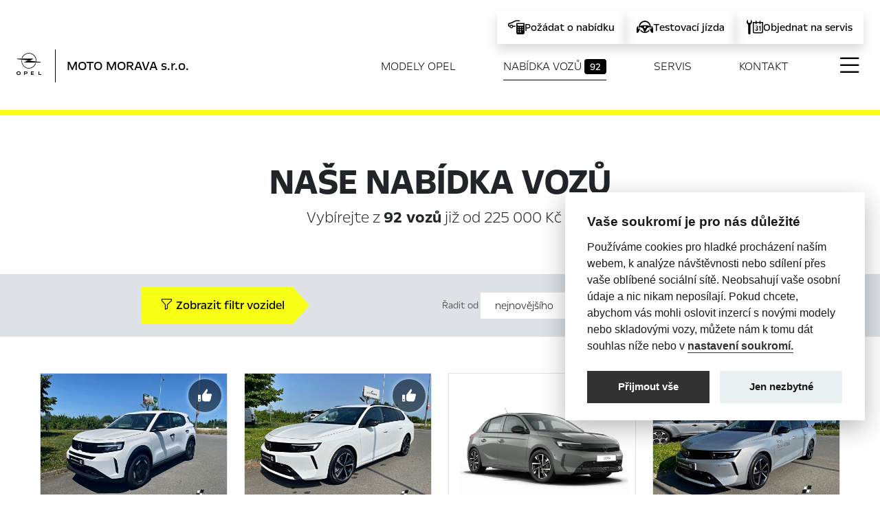

--- FILE ---
content_type: text/html;charset=UTF-8
request_url: https://www.opel-morava.cz/skladove-auta/
body_size: 19393
content:
<?xml version='1.0' encoding='UTF-8' ?>
<!DOCTYPE html>
<html xmlns="http://www.w3.org/1999/xhtml" lang="cs"><head id="head">
      <meta http-equiv="Content-Type" content="text/html; charset=UTF-8" />
      <meta name="viewport" content="width=device-width, initial-scale=1" />

      <link href="/javax.faces.resource/favicon.ico.xhtml?ln=img" rel="shortcut icon" type="image/x-icon" /><link type="text/css" rel="stylesheet" href="/javax.faces.resource/components.css.xhtml?ln=primefaces&amp;v=10.0.8" />
    <title>MOTO MORAVA s.r.o. - vozy Opel ihned k odběru 
            
         Olomouc       
      
    </title> 
    
    <meta name="description" content="Nabídka skladových a předváděcích vozů Opel." />
    <meta name="googlebot" content="index,follow,snippet,archive" />
    <meta name="robots" content="index, follow" />        
    <meta name="author" content="Comin.cz, s.r.o. - www.comin.cz" />

    <meta property="og:type" content="website" />
    <meta property="og:title" content="MOTO MORAVA s.r.o. - vozy Opel ihned k odběru" />
    <meta property="og:image" content="https://www.opel-morava.cz/contentimg/opel.png" />
    <meta property="og:description" content="Nabídka skladových a předváděcích vozů Opel." />
    <meta property="og:url" content="https://www.opel-morava.cz/skladove-auta.xhtml" />

    <link rel="canonical" href="https://www.opel-morava.cz/skladove-auta.xhtml" />

    <link href="/resources/css/bootstrap.css" rel="stylesheet" />
    <link href="/resources/css/icons-opel.css" rel="stylesheet" />
    <link href="/resources/css/bootstrap-icons.css" rel="stylesheet" />
    <link href="/resources/css/style.min.css?v2508" rel="stylesheet" />
    
    <link rel="stylesheet" href="https://cdn.jsdelivr.net/npm/swiper@11/swiper-bundle.min.css" />
    <style>
      /* Swiper container */
      .swiper {
        width: 100%;
        padding-bottom: 80px; /* for pagination space */
        /*padding-left: 100px;*/
      }

      /* Slide styling */
      .swiper-slide {
        background: white;
        border-radius: 10px;
        overflow: hidden;
        box-shadow: 0 4px 8px rgba(0, 0, 0, 0.1);
        height: auto;
        display: flex;
        justify-content: center;
        align-items: center;
      }

      /*.swiper-slide:last-child{padding-right: 200px;}*/

      /* Center slide 70% width, others visible */
      .swiper-slide {
        width: 100%;
      }

      /* Neighbor slides 15% visible — handled by CSS width + centeredSlides */
      .swiper-wrapper { 
        /*gap: .5rem; *//* space between slides */
        /*gap: 16px;*/
      }

      @media (min-width: 992px) {
      .swiper-wrapper { 
        /*gap: 1rem;*/ /* space between slides */
        /*gap: 16px;*/
      }

    }

      .swiper-slide img {
        width: 100%;
        height: 100%;
        object-fit: cover;
      }
      .swiper-button-next,
      .swiper-button-prev {
        color: #000000;
        width: 50px;height: 50px; background-color: white;
        /*bottom:0;*/
       
      }
      .swiper-pagination{position:relative;}

      .swiper-controls{position:absolute; bottom:3rem;}
    </style>

      
    

  

    <!-- Google Tag Manager --><script>(function (w, d, s, l, i) {         w[l] = w[l] || [];         w[l].push({'gtm.start':                   new Date().getTime(), event: 'gtm.js'});         var f = d.getElementsByTagName(s)[0],                 j = d.createElement(s), dl = l != 'dataLayer' ? '&l=' + l : '';         j.async = true;         j.src =                 'https://www.googletagmanager.com/gtm.js?id=' + i + dl;         f.parentNode.insertBefore(j, f);       })(window, document, 'script', 'dataLayer', 'GTM-5JBFCQB');</script>


    <!-- End Google Tag Manager -->
    <script type="text/javascript">
    /* <![CDATA[ */
        var seznam_retargeting_id = 91694;
        /* ]]> */
</script>
<script type="text/javascript" src="//c.imedia.cz/js/retargeting.js"></script></head><body id="mainBody">
   
    
    <div class="col-12 mx-auto">

        <header class="page sticky-stop" id="top-of-page">

 



         

  <nav class="navbar navbar-light grad pb-xl-3 pb-xxl-5" id="scroll-top">
   
  <!--   &lt;ui:fragment rendered="false"&gt;
                   &lt;div style="width:100%; z-index:66666; padding:1rem; text-align:center; background-color:black; color:white; font-size:12px; text-transform:uppercase;"&gt;
  &#268;ervenec a srpen &lt;strong&gt;v sobotu zav&#345;eno&lt;/strong&gt;
&lt;/div&gt;
&lt;/ui:fragment&gt; -->
           

    <div class="container-fluid container-xxl px-0 px-md-4 px-xxl-0">

      <div class="top-ctas w-100 d-none d-sm-block">
        <ul class="list-unstyled d-flex flex-row flex-wrap justify-content-end align-items-center">
            <li class="shadow">
              <a href="/pozadat-o-nabidku.xhtml">
                <i class="icon icon-finance-calculator"></i>
                <span>Požádat o nabídku</span>
              </a>
            </li>
            <li class="shadow">
              <a href="/testovaci-jizda.xhtml">
                <i class="icon icon-test-drive-request"></i>
                <span>Testovací jízda</span>
              </a>
            </li>
          <li class="shadow">
            <a href="/online-servis.xhtml">
              <i class="icon icon-service-appointment"></i>
              <span>Objednat na servis</span>
            </a>
          </li>
        </ul>
      </div>

      <div class="navbar-brand d-flex flex-row">
        <a href="#allnav" data-bs-toggle="modal" class="full-menu"><i class="bi bi-list"></i></a>
        <a href="/" class="brand d-flex flex-row">
          <div class="logo pe-md-4 me-md-3"></div>
          <h1 class="dealer align-self-center">MOTO MORAVA s.r.o. <em class="slashY"></em>
          </h1>

        </a>
      </div>


      <!--        &lt;a href="#allnav"  class="" data-bs-toggle="modal" onclick="$('#allnav .offcanvas[id!=subnav-1]').offcanvas('hide');$('#subnav-1').offcanvas('show')"&gt;Modely Opel&lt;/a&gt;-->

      <ul class="nav d-flex flex-column flex-md-row justify-content-between align-items-center ">
          <li class="nav-item">
            <a href="/opel-showroom/">Modely Opel</a>
          </li>

            <li class="nav-item">
              <a href="/skladove-auta/" class="active">Nabídka vozů <span class="badge bg-secondary">92</span></a>
            </li>

          <li class="nav-item">
            <a href="/aftersales/">Servis</a>
          </li>



        <li class="nav-item">
          <a href="/kontakt.xhtml">Kontakt</a>
        </li>

          <li class="nav-item buynav d-none">
            <a href="/nakup-vozu-opel.xhtml"><i class="icon icon-rent"></i><span id="preselection" class="ui-outputpanel ui-widget badge">
                0
              </span>
            </a>
          </li>
          <li class="nav-item pt-1 fullnav">
            <a href="#allnav" data-bs-toggle="modal" class="menu"><i class="bi bi-list"></i></a>
          </li>

      </ul>


      <ul class="d-flex d-md-none head-contacts">

          <li><a href="/nakup-vozu-opel.xhtml"><i class="icon icon-rent"></i><span id="preselection2" class="ui-outputpanel ui-widget badge">
                0
              </span>
            </a></li>
          <li><a href="tel:585 757 211"><i class="icon icon-phone-contact"></i></a></li>
          <li><a href="mailto:moto-morava@moto-morava.cz"><i class="icon icon-email-contact"></i></a></li>
        <li><a href="#contactright" data-bs-toggle="offcanvas" aria-controls="contactright"><i class="icon icon-dealer-locator"></i></a></li>
        <li><a href="/online-servis.xhtml"><i class="icon icon-service-appointment"></i></a></li>
      </ul>
    </div>
  </nav>

        </header>

        <main>
          <section class="content-page stock-cars-page">

            <div class="hero"> 

    <div class="hero">
      <h2>Naše nabídka vozů</h2><div id="j_idt53" class="ui-outputpanel ui-widget sum">
          Vybírejte z <strong>92 vozů</strong> již od 225 000 Kč<em class="slashY"> </em></div>
    </div>

            </div>

            <article class="content">
<form id="stockCarsForm" name="stockCarsForm" method="post" action="/skladove-auta/" enctype="application/x-www-form-urlencoded">
<input type="hidden" name="stockCarsForm" value="stockCarsForm" />


      <article class="filter-info">

    <div class="container-fluid container-md gx-0">



      <div class="offcanvas offcanvas-end" tabindex="-1" id="stock-filter" data-bs-backdrop="true" data-bs-scroll="true" aria-labelledby="Filtr skladových vozů">
        <div class="offcanvas-header">                        
          <button type="button" class="btn-close" data-bs-dismiss="offcanvas" aria-label="Zavřít filtr"><span>Skrýt filtr</span></button>          
          <h5 class="offcanvas-title" id="stock-filter-label"><span>Filtr</span> vozidel<em class="slashY"> </em></h5>            
        </div>
        <div class="offcanvas-body"><div id="stockCarsForm:j_idt61" class="ui-outputpanel ui-widget d-block d-md-none btn btn-primary w-100">
            <button type="button" class="btn btn-primary" data-bs-dismiss="offcanvas">Zobrazit <strong>92 vozů</strong> již od 225 000 Kč</button></div>

          <div class="accordion" id="accordionFilter">

            <div class="accordion-item">
              <h2 class="accordion-header" id="filter-item-0-header">
                <button class="accordion-button" type="button" data-bs-toggle="collapse" data-bs-target="#filter-item-0" aria-expanded="true" aria-controls="filter-item-0">
                  Kategorie
                </button>
              </h2>
              <div id="filter-item-0" class="accordion-collapse collapse show" aria-labelledby="filter-item-0-header"><div id="stockCarsForm:categoryOP" class="ui-outputpanel ui-widget accordion-body"><div id="stockCarsForm:kindF" class="ui-selectonebutton ui-buttonset ui-widget ui-corner-all  ui-buttonset-2"><div class="ui-button ui-widget ui-state-default ui-button-text-only ui-corner-left" tabindex="0"><input id="stockCarsForm:kindF:0" name="stockCarsForm:kindF" type="radio" value="1" class="ui-helper-hidden-accessible" tabindex="-1" aria-label="Osobní" /><span class="ui-button-text ui-c">Osobní</span></div><div class="ui-button ui-widget ui-state-default ui-button-text-only ui-corner-right" tabindex="0"><input id="stockCarsForm:kindF:1" name="stockCarsForm:kindF" type="radio" value="4" class="ui-helper-hidden-accessible" tabindex="-1" aria-label="Užitkové" /><span class="ui-button-text ui-c">Užitkové</span></div></div><div id="stockCarsForm:categoryF" class="ui-selectmanybutton ui-buttonset ui-widget ui-corner-all  ui-buttonset-3"><div class="ui-button ui-widget ui-state-default ui-button-text-only ui-corner-left"><input id="stockCarsForm:categoryF:0" name="stockCarsForm:categoryF" type="checkbox" value="stock-cars-enum" class="ui-helper-hidden-accessible" aria-label="Skladové" onchange="PrimeFaces.ab({s:&quot;stockCarsForm:categoryF&quot;,e:&quot;change&quot;,f:&quot;stockCarsForm&quot;,p:&quot;stockCarsForm:categoryF&quot;,u:&quot;stockCarsForm:modelF stockCarsForm:carList&quot;,ps:true});" /><span class="ui-button-text ui-c">Skladové</span></div><div class="ui-button ui-widget ui-state-default ui-button-text-only"><input id="stockCarsForm:categoryF:1" name="stockCarsForm:categoryF" type="checkbox" value="showroom-cars-enum" class="ui-helper-hidden-accessible" aria-label="Předváděcí" onchange="PrimeFaces.ab({s:&quot;stockCarsForm:categoryF&quot;,e:&quot;change&quot;,f:&quot;stockCarsForm&quot;,p:&quot;stockCarsForm:categoryF&quot;,u:&quot;stockCarsForm:modelF stockCarsForm:carList&quot;,ps:true});" /><span class="ui-button-text ui-c">Předváděcí</span></div><div class="ui-button ui-widget ui-state-default ui-button-text-only ui-corner-right"><input id="stockCarsForm:categoryF:2" name="stockCarsForm:categoryF" type="checkbox" value="used-cars-enum" class="ui-helper-hidden-accessible" aria-label="Ojeté" onchange="PrimeFaces.ab({s:&quot;stockCarsForm:categoryF&quot;,e:&quot;change&quot;,f:&quot;stockCarsForm&quot;,p:&quot;stockCarsForm:categoryF&quot;,u:&quot;stockCarsForm:modelF stockCarsForm:carList&quot;,ps:true});" /><span class="ui-button-text ui-c">Ojeté</span></div></div></div>
              </div>
            </div>

            <div class="accordion-item">
              <h2 class="accordion-header" id="filter-item-1-header">
                <button class="accordion-button" type="button" data-bs-toggle="collapse" data-bs-target="#filter-item-1" aria-expanded="true" aria-controls="filter-item-1">
                  Model
                </button>
              </h2>
              <div id="filter-item-1" class="accordion-collapse collapse show" aria-labelledby="filter-item-1-header"><div id="stockCarsForm:modelOP" class="ui-outputpanel ui-widget accordion-body"><div id="stockCarsForm:modelF" class="ui-selectmanybutton ui-buttonset ui-widget ui-corner-all models ui-buttonset-15"><div class="ui-button ui-widget ui-state-default ui-button-text-only ui-corner-left"><input id="stockCarsForm:modelF:0" name="stockCarsForm:modelF" type="checkbox" value="519" class="ui-helper-hidden-accessible" aria-label="Astra" onchange="PrimeFaces.ab({s:&quot;stockCarsForm:modelF&quot;,e:&quot;change&quot;,f:&quot;stockCarsForm&quot;,p:&quot;stockCarsForm:modelF&quot;,u:&quot;stockCarsForm:carList&quot;,ps:true});" /><span class="ui-button-text ui-c">Astra</span></div><div class="ui-button ui-widget ui-state-default ui-button-text-only"><input id="stockCarsForm:modelF:1" name="stockCarsForm:modelF" type="checkbox" value="6384" class="ui-helper-hidden-accessible" aria-label="Combo Combi" onchange="PrimeFaces.ab({s:&quot;stockCarsForm:modelF&quot;,e:&quot;change&quot;,f:&quot;stockCarsForm&quot;,p:&quot;stockCarsForm:modelF&quot;,u:&quot;stockCarsForm:carList&quot;,ps:true});" /><span class="ui-button-text ui-c">Combo Combi</span></div><div class="ui-button ui-widget ui-state-default ui-button-text-only"><input id="stockCarsForm:modelF:2" name="stockCarsForm:modelF" type="checkbox" value="538" class="ui-helper-hidden-accessible" aria-label="Combo Van" onchange="PrimeFaces.ab({s:&quot;stockCarsForm:modelF&quot;,e:&quot;change&quot;,f:&quot;stockCarsForm&quot;,p:&quot;stockCarsForm:modelF&quot;,u:&quot;stockCarsForm:carList&quot;,ps:true});" /><span class="ui-button-text ui-c">Combo Van</span></div><div class="ui-button ui-widget ui-state-default ui-button-text-only"><input id="stockCarsForm:modelF:3" name="stockCarsForm:modelF" type="checkbox" value="516" class="ui-helper-hidden-accessible" aria-label="Corsa" onchange="PrimeFaces.ab({s:&quot;stockCarsForm:modelF&quot;,e:&quot;change&quot;,f:&quot;stockCarsForm&quot;,p:&quot;stockCarsForm:modelF&quot;,u:&quot;stockCarsForm:carList&quot;,ps:true});" /><span class="ui-button-text ui-c">Corsa</span></div><div class="ui-button ui-widget ui-state-default ui-button-text-only"><input id="stockCarsForm:modelF:4" name="stockCarsForm:modelF" type="checkbox" value="7649" class="ui-helper-hidden-accessible" aria-label="Crossland X" onchange="PrimeFaces.ab({s:&quot;stockCarsForm:modelF&quot;,e:&quot;change&quot;,f:&quot;stockCarsForm&quot;,p:&quot;stockCarsForm:modelF&quot;,u:&quot;stockCarsForm:carList&quot;,ps:true});" /><span class="ui-button-text ui-c">Crossland X</span></div><div class="ui-button ui-widget ui-state-default ui-button-text-only"><input id="stockCarsForm:modelF:5" name="stockCarsForm:modelF" type="checkbox" value="1509" class="ui-helper-hidden-accessible" aria-label="Frontera" onchange="PrimeFaces.ab({s:&quot;stockCarsForm:modelF&quot;,e:&quot;change&quot;,f:&quot;stockCarsForm&quot;,p:&quot;stockCarsForm:modelF&quot;,u:&quot;stockCarsForm:carList&quot;,ps:true});" /><span class="ui-button-text ui-c">Frontera</span></div><div class="ui-button ui-widget ui-state-default ui-button-text-only"><input id="stockCarsForm:modelF:6" name="stockCarsForm:modelF" type="checkbox" value="9003" class="ui-helper-hidden-accessible" aria-label="Grandland" onchange="PrimeFaces.ab({s:&quot;stockCarsForm:modelF&quot;,e:&quot;change&quot;,f:&quot;stockCarsForm&quot;,p:&quot;stockCarsForm:modelF&quot;,u:&quot;stockCarsForm:carList&quot;,ps:true});" /><span class="ui-button-text ui-c">Grandland</span></div><div class="ui-button ui-widget ui-state-default ui-button-text-only"><input id="stockCarsForm:modelF:7" name="stockCarsForm:modelF" type="checkbox" value="6440" class="ui-helper-hidden-accessible" aria-label="Mokka" onchange="PrimeFaces.ab({s:&quot;stockCarsForm:modelF&quot;,e:&quot;change&quot;,f:&quot;stockCarsForm&quot;,p:&quot;stockCarsForm:modelF&quot;,u:&quot;stockCarsForm:carList&quot;,ps:true});" /><span class="ui-button-text ui-c">Mokka</span></div><div class="ui-button ui-widget ui-state-default ui-button-text-only"><input id="stockCarsForm:modelF:8" name="stockCarsForm:modelF" type="checkbox" value="539" class="ui-helper-hidden-accessible" aria-label="Movano" onchange="PrimeFaces.ab({s:&quot;stockCarsForm:modelF&quot;,e:&quot;change&quot;,f:&quot;stockCarsForm&quot;,p:&quot;stockCarsForm:modelF&quot;,u:&quot;stockCarsForm:carList&quot;,ps:true});" /><span class="ui-button-text ui-c">Movano</span></div><div class="ui-button ui-widget ui-state-default ui-button-text-only"><input id="stockCarsForm:modelF:9" name="stockCarsForm:modelF" type="checkbox" value="540" class="ui-helper-hidden-accessible" aria-label="Vivaro" onchange="PrimeFaces.ab({s:&quot;stockCarsForm:modelF&quot;,e:&quot;change&quot;,f:&quot;stockCarsForm&quot;,p:&quot;stockCarsForm:modelF&quot;,u:&quot;stockCarsForm:carList&quot;,ps:true});" /><span class="ui-button-text ui-c">Vivaro</span></div><div class="ui-button ui-widget ui-state-default ui-button-text-only"><input id="stockCarsForm:modelF:10" name="stockCarsForm:modelF" type="checkbox" value="529" class="ui-helper-hidden-accessible" aria-label="Zafira" onchange="PrimeFaces.ab({s:&quot;stockCarsForm:modelF&quot;,e:&quot;change&quot;,f:&quot;stockCarsForm&quot;,p:&quot;stockCarsForm:modelF&quot;,u:&quot;stockCarsForm:carList&quot;,ps:true});" /><span class="ui-button-text ui-c">Zafira</span></div><div class="ui-button ui-widget ui-state-default ui-button-text-only"><input id="stockCarsForm:modelF:11" name="stockCarsForm:modelF" type="checkbox" value="186" class="ui-helper-hidden-accessible" aria-label="Fiesta" onchange="PrimeFaces.ab({s:&quot;stockCarsForm:modelF&quot;,e:&quot;change&quot;,f:&quot;stockCarsForm&quot;,p:&quot;stockCarsForm:modelF&quot;,u:&quot;stockCarsForm:carList&quot;,ps:true});" /><span class="ui-button-text ui-c">Fiesta</span></div><div class="ui-button ui-widget ui-state-default ui-button-text-only"><input id="stockCarsForm:modelF:12" name="stockCarsForm:modelF" type="checkbox" value="197" class="ui-helper-hidden-accessible" aria-label="Focus" onchange="PrimeFaces.ab({s:&quot;stockCarsForm:modelF&quot;,e:&quot;change&quot;,f:&quot;stockCarsForm&quot;,p:&quot;stockCarsForm:modelF&quot;,u:&quot;stockCarsForm:carList&quot;,ps:true});" /><span class="ui-button-text ui-c">Focus</span></div><div class="ui-button ui-widget ui-state-default ui-button-text-only"><input id="stockCarsForm:modelF:13" name="stockCarsForm:modelF" type="checkbox" value="1479" class="ui-helper-hidden-accessible" aria-label="Sportage" onchange="PrimeFaces.ab({s:&quot;stockCarsForm:modelF&quot;,e:&quot;change&quot;,f:&quot;stockCarsForm&quot;,p:&quot;stockCarsForm:modelF&quot;,u:&quot;stockCarsForm:carList&quot;,ps:true});" /><span class="ui-button-text ui-c">Sportage</span></div><div class="ui-button ui-widget ui-state-default ui-button-text-only ui-corner-right"><input id="stockCarsForm:modelF:14" name="stockCarsForm:modelF" type="checkbox" value="7619" class="ui-helper-hidden-accessible" aria-label="Traveller" onchange="PrimeFaces.ab({s:&quot;stockCarsForm:modelF&quot;,e:&quot;change&quot;,f:&quot;stockCarsForm&quot;,p:&quot;stockCarsForm:modelF&quot;,u:&quot;stockCarsForm:carList&quot;,ps:true});" /><span class="ui-button-text ui-c">Traveller</span></div></div></div>
              </div>
            </div>

            <div class="accordion-item">
              <h2 class="accordion-header" id="filter-item-3-header">
                <button class="accordion-button" type="button" data-bs-toggle="collapse" data-bs-target="#filter-item-3" aria-expanded="true" aria-controls="filter-item-3">
                  Palivo
                </button>
              </h2>
              <div id="filter-item-3" class="accordion-collapse collapse show" aria-labelledby="filter-item-3-header"><div id="stockCarsForm:fuelOP" class="ui-outputpanel ui-widget accordion-body"><div id="stockCarsForm:fuelF" class="ui-selectmanybutton ui-buttonset ui-widget ui-corner-all  ui-buttonset-4"><div class="ui-button ui-widget ui-state-default ui-button-text-only ui-corner-left"><input id="stockCarsForm:fuelF:0" name="stockCarsForm:fuelF" type="checkbox" value="1" class="ui-helper-hidden-accessible" aria-label="benzín" onchange="PrimeFaces.ab({s:&quot;stockCarsForm:fuelF&quot;,e:&quot;change&quot;,f:&quot;stockCarsForm&quot;,p:&quot;stockCarsForm:fuelF&quot;,u:&quot;stockCarsForm:carList&quot;});" /><span class="ui-button-text ui-c">benzín</span></div><div class="ui-button ui-widget ui-state-default ui-button-text-only"><input id="stockCarsForm:fuelF:1" name="stockCarsForm:fuelF" type="checkbox" value="2" class="ui-helper-hidden-accessible" aria-label="nafta" onchange="PrimeFaces.ab({s:&quot;stockCarsForm:fuelF&quot;,e:&quot;change&quot;,f:&quot;stockCarsForm&quot;,p:&quot;stockCarsForm:fuelF&quot;,u:&quot;stockCarsForm:carList&quot;});" /><span class="ui-button-text ui-c">nafta</span></div><div class="ui-button ui-widget ui-state-default ui-button-text-only"><input id="stockCarsForm:fuelF:2" name="stockCarsForm:fuelF" type="checkbox" value="4" class="ui-helper-hidden-accessible" aria-label="elektro" onchange="PrimeFaces.ab({s:&quot;stockCarsForm:fuelF&quot;,e:&quot;change&quot;,f:&quot;stockCarsForm&quot;,p:&quot;stockCarsForm:fuelF&quot;,u:&quot;stockCarsForm:carList&quot;});" /><span class="ui-button-text ui-c">elektro</span></div><div class="ui-button ui-widget ui-state-default ui-button-text-only ui-corner-right"><input id="stockCarsForm:fuelF:3" name="stockCarsForm:fuelF" type="checkbox" value="5" class="ui-helper-hidden-accessible" aria-label="hybridní" onchange="PrimeFaces.ab({s:&quot;stockCarsForm:fuelF&quot;,e:&quot;change&quot;,f:&quot;stockCarsForm&quot;,p:&quot;stockCarsForm:fuelF&quot;,u:&quot;stockCarsForm:carList&quot;});" /><span class="ui-button-text ui-c">hybridní</span></div></div></div>
              </div>
            </div>

            <div class="accordion-item">
              <h2 class="accordion-header" id="filter-item-5-header">
                <button class="accordion-button" type="button" data-bs-toggle="collapse" data-bs-target="#filter-item-5" aria-expanded="true" aria-controls="filter-item-5">
                  Převodovka
                </button>
              </h2>
              <div id="filter-item-5" class="accordion-collapse collapse show" aria-labelledby="filter-item-5-header"><div id="stockCarsForm:gearboxOP" class="ui-outputpanel ui-widget accordion-body"><div id="stockCarsForm:j_idt85" class="ui-selectmanybutton ui-buttonset ui-widget ui-corner-all  ui-buttonset-2"><div class="ui-button ui-widget ui-state-default ui-button-text-only ui-corner-left"><input id="stockCarsForm:j_idt85:0" name="stockCarsForm:j_idt85" type="checkbox" value="1" class="ui-helper-hidden-accessible" aria-label="manuální" onchange="PrimeFaces.ab({s:&quot;stockCarsForm:j_idt85&quot;,e:&quot;change&quot;,f:&quot;stockCarsForm&quot;,p:&quot;stockCarsForm:j_idt85&quot;,u:&quot;stockCarsForm:gearboxOP stockCarsForm:carList&quot;});" /><span class="ui-button-text ui-c">manuální</span></div><div class="ui-button ui-widget ui-state-default ui-button-text-only ui-corner-right"><input id="stockCarsForm:j_idt85:1" name="stockCarsForm:j_idt85" type="checkbox" value="3" class="ui-helper-hidden-accessible" aria-label="automatická" onchange="PrimeFaces.ab({s:&quot;stockCarsForm:j_idt85&quot;,e:&quot;change&quot;,f:&quot;stockCarsForm&quot;,p:&quot;stockCarsForm:j_idt85&quot;,u:&quot;stockCarsForm:gearboxOP stockCarsForm:carList&quot;});" /><span class="ui-button-text ui-c">automatická</span></div></div></div>
              </div>
            </div>

            <div class="accordion-item">
              <h2 class="accordion-header" id="filter-item-2-header">
                <button class="accordion-button collapsed" type="button" data-bs-toggle="collapse" data-bs-target="#filter-item-2" aria-expanded="true" aria-controls="filter-item-2">
                  Cena
                </button>
              </h2>
              <div id="filter-item-2" class="accordion-collapse collapse" aria-labelledby="filter-item-2-header"><div id="stockCarsForm:priceOP" class="ui-outputpanel ui-widget accordion-body"><label for="stockCarsForm:priceF">Maximální cena</label><input id="stockCarsForm:priceF" name="stockCarsForm:priceF" value="1500000" onchange="PrimeFaces.ab({s:this,e:&quot;change&quot;,f:&quot;stockCarsForm&quot;,p:&quot;stockCarsForm:priceF&quot;,u:&quot;stockCarsForm:carList&quot;,ps:true});" min="220000" max="1500000" step="10000" type="range" oninput="this.nextElementSibling.value = new Intl.NumberFormat().format(this.value)+' Kč'" /><output>1 500 000 Kč</output></div>
              </div>
            </div>


            

            <div class="accordion-item">
              <h2 class="accordion-header" id="filter-item-4-header">
                <button class="accordion-button collapsed" type="button" data-bs-toggle="collapse" data-bs-target="#filter-item-4" aria-expanded="true" aria-controls="filter-item-4">
                  Barva
                </button>
              </h2>
              <div id="filter-item-4" class="accordion-collapse collapse" aria-labelledby="filter-item-4-header"><div id="stockCarsForm:colorOP" class="ui-outputpanel ui-widget accordion-body colors">
                    <div><a id="stockCarsForm:j_idt94:0:toggleColorF" href="#" class="ui-commandlink ui-widget color " aria-label="bílá barva" onclick="PrimeFaces.ab({s:&quot;stockCarsForm:j_idt94:0:toggleColorF&quot;,f:&quot;stockCarsForm&quot;,u:&quot;stockCarsForm:colorOP stockCarsForm:carList&quot;});return false;" title="bílá barva">
                        <img src="/contentimg/color-1.png" class="img-fluid" alt="bílá" title="bílá" />
                        <div>bílá</div></a>
                    </div>
                    <div><a id="stockCarsForm:j_idt94:1:toggleColorF" href="#" class="ui-commandlink ui-widget color " aria-label="žlutá barva" onclick="PrimeFaces.ab({s:&quot;stockCarsForm:j_idt94:1:toggleColorF&quot;,f:&quot;stockCarsForm&quot;,u:&quot;stockCarsForm:colorOP stockCarsForm:carList&quot;});return false;" title="žlutá barva">
                        <img src="/contentimg/color-2.png" class="img-fluid" alt="žlutá" title="žlutá" />
                        <div>žlutá</div></a>
                    </div>
                    <div><a id="stockCarsForm:j_idt94:2:toggleColorF" href="#" class="ui-commandlink ui-widget color " aria-label="oranžová barva" onclick="PrimeFaces.ab({s:&quot;stockCarsForm:j_idt94:2:toggleColorF&quot;,f:&quot;stockCarsForm&quot;,u:&quot;stockCarsForm:colorOP stockCarsForm:carList&quot;});return false;" title="oranžová barva">
                        <img src="/contentimg/color-3.png" class="img-fluid" alt="oranžová" title="oranžová" />
                        <div>oranžová</div></a>
                    </div>
                    <div><a id="stockCarsForm:j_idt94:3:toggleColorF" href="#" class="ui-commandlink ui-widget color " aria-label="červená barva" onclick="PrimeFaces.ab({s:&quot;stockCarsForm:j_idt94:3:toggleColorF&quot;,f:&quot;stockCarsForm&quot;,u:&quot;stockCarsForm:colorOP stockCarsForm:carList&quot;});return false;" title="červená barva">
                        <img src="/contentimg/color-4.png" class="img-fluid" alt="červená" title="červená" />
                        <div>červená</div></a>
                    </div>
                    <div><a id="stockCarsForm:j_idt94:4:toggleColorF" href="#" class="ui-commandlink ui-widget color " aria-label="modrá barva" onclick="PrimeFaces.ab({s:&quot;stockCarsForm:j_idt94:4:toggleColorF&quot;,f:&quot;stockCarsForm&quot;,u:&quot;stockCarsForm:colorOP stockCarsForm:carList&quot;});return false;" title="modrá barva">
                        <img src="/contentimg/color-8.png" class="img-fluid" alt="modrá" title="modrá" />
                        <div>modrá</div></a>
                    </div>
                    <div><a id="stockCarsForm:j_idt94:5:toggleColorF" href="#" class="ui-commandlink ui-widget color " aria-label="zelená barva" onclick="PrimeFaces.ab({s:&quot;stockCarsForm:j_idt94:5:toggleColorF&quot;,f:&quot;stockCarsForm&quot;,u:&quot;stockCarsForm:colorOP stockCarsForm:carList&quot;});return false;" title="zelená barva">
                        <img src="/contentimg/color-9.png" class="img-fluid" alt="zelená" title="zelená" />
                        <div>zelená</div></a>
                    </div>
                    <div><a id="stockCarsForm:j_idt94:6:toggleColorF" href="#" class="ui-commandlink ui-widget color " aria-label="šedá barva" onclick="PrimeFaces.ab({s:&quot;stockCarsForm:j_idt94:6:toggleColorF&quot;,f:&quot;stockCarsForm&quot;,u:&quot;stockCarsForm:colorOP stockCarsForm:carList&quot;});return false;" title="šedá barva">
                        <img src="/contentimg/color-11.png" class="img-fluid" alt="šedá" title="šedá" />
                        <div>šedá</div></a>
                    </div>
                    <div><a id="stockCarsForm:j_idt94:7:toggleColorF" href="#" class="ui-commandlink ui-widget color " aria-label="černá barva" onclick="PrimeFaces.ab({s:&quot;stockCarsForm:j_idt94:7:toggleColorF&quot;,f:&quot;stockCarsForm&quot;,u:&quot;stockCarsForm:colorOP stockCarsForm:carList&quot;});return false;" title="černá barva">
                        <img src="/contentimg/color-12.png" class="img-fluid" alt="černá" title="černá" />
                        <div>černá</div></a>
                    </div>
                    <div><a id="stockCarsForm:j_idt94:8:toggleColorF" href="#" class="ui-commandlink ui-widget color " aria-label="stříbrná barva" onclick="PrimeFaces.ab({s:&quot;stockCarsForm:j_idt94:8:toggleColorF&quot;,f:&quot;stockCarsForm&quot;,u:&quot;stockCarsForm:colorOP stockCarsForm:carList&quot;});return false;" title="stříbrná barva">
                        <img src="/contentimg/color-14.png" class="img-fluid" alt="stříbrná" title="stříbrná" />
                        <div>stříbrná</div></a>
                    </div>
                    <div><a id="stockCarsForm:j_idt94:9:toggleColorF" href="#" class="ui-commandlink ui-widget color " aria-label="bronzová barva" onclick="PrimeFaces.ab({s:&quot;stockCarsForm:j_idt94:9:toggleColorF&quot;,f:&quot;stockCarsForm&quot;,u:&quot;stockCarsForm:colorOP stockCarsForm:carList&quot;});return false;" title="bronzová barva">
                        <img src="/contentimg/color-17.png" class="img-fluid" alt="bronzová" title="bronzová" />
                        <div>bronzová</div></a>
                    </div></div>

              </div>
            </div>

            

            <div class="accordion-item">
              <h2 class="accordion-header" id="filter-item-6-header">
                <button class="accordion-button collapsed" type="button" data-bs-toggle="collapse" data-bs-target="#filter-item-6" aria-expanded="true" aria-controls="filter-item-6">
                  Karosérie
                </button>
              </h2>
              <div id="filter-item-6" class="accordion-collapse collapse" aria-labelledby="filter-item-6-header"><div id="stockCarsForm:bodyOP" class="ui-outputpanel ui-widget accordion-body"><div id="stockCarsForm:j_idt101" class="ui-selectmanybutton ui-buttonset ui-widget ui-corner-all  ui-buttonset-6"><div class="ui-button ui-widget ui-state-default ui-button-text-only ui-corner-left"><input id="stockCarsForm:j_idt101:0" name="stockCarsForm:j_idt101" type="checkbox" value="1" class="ui-helper-hidden-accessible" aria-label="hatchback" onchange="PrimeFaces.ab({s:&quot;stockCarsForm:j_idt101&quot;,e:&quot;change&quot;,f:&quot;stockCarsForm&quot;,p:&quot;stockCarsForm:j_idt101&quot;,u:&quot;stockCarsForm:bodyOP stockCarsForm:carList&quot;});" /><span class="ui-button-text ui-c">hatchback</span></div><div class="ui-button ui-widget ui-state-default ui-button-text-only"><input id="stockCarsForm:j_idt101:1" name="stockCarsForm:j_idt101" type="checkbox" value="6" class="ui-helper-hidden-accessible" aria-label="kombi" onchange="PrimeFaces.ab({s:&quot;stockCarsForm:j_idt101&quot;,e:&quot;change&quot;,f:&quot;stockCarsForm&quot;,p:&quot;stockCarsForm:j_idt101&quot;,u:&quot;stockCarsForm:bodyOP stockCarsForm:carList&quot;});" /><span class="ui-button-text ui-c">kombi</span></div><div class="ui-button ui-widget ui-state-default ui-button-text-only"><input id="stockCarsForm:j_idt101:2" name="stockCarsForm:j_idt101" type="checkbox" value="8" class="ui-helper-hidden-accessible" aria-label="MPV" onchange="PrimeFaces.ab({s:&quot;stockCarsForm:j_idt101&quot;,e:&quot;change&quot;,f:&quot;stockCarsForm&quot;,p:&quot;stockCarsForm:j_idt101&quot;,u:&quot;stockCarsForm:bodyOP stockCarsForm:carList&quot;});" /><span class="ui-button-text ui-c">MPV</span></div><div class="ui-button ui-widget ui-state-default ui-button-text-only"><input id="stockCarsForm:j_idt101:3" name="stockCarsForm:j_idt101" type="checkbox" value="9" class="ui-helper-hidden-accessible" aria-label="SUV" onchange="PrimeFaces.ab({s:&quot;stockCarsForm:j_idt101&quot;,e:&quot;change&quot;,f:&quot;stockCarsForm&quot;,p:&quot;stockCarsForm:j_idt101&quot;,u:&quot;stockCarsForm:bodyOP stockCarsForm:carList&quot;});" /><span class="ui-button-text ui-c">SUV</span></div><div class="ui-button ui-widget ui-state-default ui-button-text-only"><input id="stockCarsForm:j_idt101:4" name="stockCarsForm:j_idt101" type="checkbox" value="14" class="ui-helper-hidden-accessible" aria-label="užitkové" onchange="PrimeFaces.ab({s:&quot;stockCarsForm:j_idt101&quot;,e:&quot;change&quot;,f:&quot;stockCarsForm&quot;,p:&quot;stockCarsForm:j_idt101&quot;,u:&quot;stockCarsForm:bodyOP stockCarsForm:carList&quot;});" /><span class="ui-button-text ui-c">užitkové</span></div><div class="ui-button ui-widget ui-state-default ui-button-text-only ui-corner-right"><input id="stockCarsForm:j_idt101:5" name="stockCarsForm:j_idt101" type="checkbox" value="104" class="ui-helper-hidden-accessible" aria-label="CUV" onchange="PrimeFaces.ab({s:&quot;stockCarsForm:j_idt101&quot;,e:&quot;change&quot;,f:&quot;stockCarsForm&quot;,p:&quot;stockCarsForm:j_idt101&quot;,u:&quot;stockCarsForm:bodyOP stockCarsForm:carList&quot;});" /><span class="ui-button-text ui-c">CUV</span></div></div></div>

              </div>
            </div>

          </div>

        </div>
      </div>

    </div>
      </article>

      <article class="sort">

    <div class="container-fluid">

      <div class="d-flex flex-column flex-md-row justify-content-evenly align-items-center sort">

          <div class="d-flex flex-row justify-content-center flex-grow-11 align-items-center"><div id="stockCarsForm:filterLabel" class="ui-outputpanel ui-widget">

            <a href="#stock-filter" class="btn btn-primary filter-show" data-bs-toggle="offcanvas" role="button"><i class="bi bi-funnel"></i> Zobrazit filtr vozidel</a></div>

          <div class="sort-buttons"></div>


        </div><div id="stockCarsForm:sortButtons" class="ui-outputpanel ui-widget sort-buttons">
          <span>Řadit od </span><a id="stockCarsForm:lastChangeBtn" href="#" class="ui-commandlink ui-widget btn btn-secondary " aria-label="Řadit od nejnovějšího" onclick="PrimeFaces.ab({s:&quot;stockCarsForm:lastChangeBtn&quot;,f:&quot;stockCarsForm&quot;,p:&quot;stockCarsForm:lastChangeBtn&quot;,u:&quot;stockCarsForm:carList stockCarsForm:sortButtons&quot;,ps:true});return false;" title="Řadit od nejnovějšího">nejnovějšího</a><a id="stockCarsForm:priceChBtn" href="#" class="ui-commandlink ui-widget btn btn-secondary " aria-label="Řadit od nejlevnějšího" onclick="PrimeFaces.ab({s:&quot;stockCarsForm:priceChBtn&quot;,f:&quot;stockCarsForm&quot;,p:&quot;stockCarsForm:priceChBtn&quot;,u:&quot;stockCarsForm:carList stockCarsForm:sortButtons&quot;,ps:true});return false;" title="Řadit od nejlevnějšího">nejlevnějšího</a><a id="stockCarsForm:priceExBtn" href="#" class="ui-commandlink ui-widget btn btn-secondary " aria-label="Řadit od nejdražšího" onclick="PrimeFaces.ab({s:&quot;stockCarsForm:priceExBtn&quot;,f:&quot;stockCarsForm&quot;,p:&quot;stockCarsForm:priceExBtn&quot;,u:&quot;stockCarsForm:carList stockCarsForm:sortButtons&quot;,ps:true});return false;" title="Řadit od nejdražšího">nejdražšího</a></div>

      </div> 

    </div>
      </article>

      <article class="cars-list py-3 py-md-4 px-0 px-xl-4">
    <div class="container-fluid"><div id="stockCarsForm:carList" class="ui-datascroller ui-widget cars pt-md-4 pb-md-4"><div class="ui-datascroller-content ui-widget-content ui-corner-all"><ul class="row ui-datascroller-list"><li class="col-12 col-sm-6 col-md-4 col-lg-3 col-xl-3 col-xxl-3 ui-datascroller-item">

    <div class="card">

      <div class="card-img"> 
                            
          

        <a href="/skladove-auta/Opel/Frontera/mi2qa29bbm4/" title="Zobrazit vozidlo Opel Frontera">
            <img src="/files/stock-cars/m7euseesh5k_Obrazek_WhatsApp__2025_06_26_logo_manni4to_mdke1rvb_md64o3ys-miecvt57.jpg" alt="Opel Frontera" title="Opel Frontera" class="card-img-top oneyes" />

          <div class="overlay h-100">
              <img src="/files/stock-cars/m7euseesh5k_Obrazek_WhatsApp__2025_06_26_v_12.03.50_5ceb2b75_mapihahh_mcjgcxra_mcv4429r-mhyj27ti.jpg" alt="Opel Frontera" title="Opel Frontera" class="card-img-top oneyes" />

          </div>
        </a>
        <div class="favorite"><a id="stockCarsForm:carList:0:j_idt144" href="#" class="ui-commandlink ui-widget car-mi2qa29bbm4 " aria-label="Předvybrat" onclick="PrimeFaces.ab({s:&quot;stockCarsForm:carList:0:j_idt144&quot;,f:&quot;stockCarsForm&quot;,p:&quot;stockCarsForm:carList:0:j_idt144&quot;,u:&quot;preselection preselection2&quot;,ps:true,onsu:function(data,status,xhr){jQuery('.car-mi2qa29bbm4').toggleClass('selected');},pa:[{name:&quot;car&quot;,value:&quot;mi2qa29bbm4&quot;}]});return false;" title="Předvybrat">
            <i class="icon icon-reccomend"></i></a>
        </div>

       
                      

      </div>
      <div class="card-content">
        <div class="card-header ">
          <div class="inner">
            <span class="category">Skladové vozy</span>
            <h3><a href="/skladove-auta/Opel/Frontera/mi2qa29bbm4/" title="Zobrazit vozidlo Opel Frontera">Frontera</a> <span>MHEV 1.2T 110k Edition AT6</span></h3>
            <div class="card-price mt-4 mb-3">
              <h4>538 790 Kč <span>s DPH</span><em class="slashY"> </em></h4>

            </div>

            
         
           
         
            <div class="jn">558696</div>
  

            
          </div>
        </div>
        <div class="card-body ">
          <div class="inner">
            <div class="row no-gutters icons">
              <div class="col-4"><i class="icon icon-consumption"></i><span>hybridní</span></div>
              <div class="col-4"><i class="icon icon-engine-power"></i><span>81 kW</span></div>
              <div class="col-4"><i class="bi bi-gear-fill"></i><span>automatická</span></div>
            </div>

          </div>
          <a href="/skladove-auta/Opel/Frontera/mi2qa29bbm4/" class="btn btn-white d-block py-3" role="button" title="Zobrazit vozidlo Opel Frontera"><i class="icon icon-arrow-right"></i> <span>Zobrazit vozidlo</span></a>
        </div>
      </div>
      <div class="cleaner"></div>
    </div></li><li class="col-12 col-sm-6 col-md-4 col-lg-3 col-xl-3 col-xxl-3 ui-datascroller-item">

    <div class="card">

      <div class="card-img"> 
                            
          

        <a href="/skladove-auta/Opel/Astra/mg4hdpjalor/" title="Zobrazit vozidlo Opel Astra">
            <img src="/files/stock-cars/dealer-moto-morava/mg4hdpjalor-IMG_2457v1-mg4y4so5.jpg" alt="Opel Astra" title="Opel Astra" class="card-img-top oneyes" />

          <div class="overlay h-100">
              <img src="/files/stock-cars/dealer-moto-morava/mg4hdpjalor-IMG_2422-mhmtcemy.jpg" alt="Opel Astra" title="Opel Astra" class="card-img-top oneyes" />

          </div>
        </a>
        <div class="favorite"><a id="stockCarsForm:carList:1:j_idt144" href="#" class="ui-commandlink ui-widget car-mg4hdpjalor " aria-label="Předvybrat" onclick="PrimeFaces.ab({s:&quot;stockCarsForm:carList:1:j_idt144&quot;,f:&quot;stockCarsForm&quot;,p:&quot;stockCarsForm:carList:1:j_idt144&quot;,u:&quot;preselection preselection2&quot;,ps:true,onsu:function(data,status,xhr){jQuery('.car-mg4hdpjalor').toggleClass('selected');},pa:[{name:&quot;car&quot;,value:&quot;mg4hdpjalor&quot;}]});return false;" title="Předvybrat">
            <i class="icon icon-reccomend"></i></a>
        </div>

       
                      

      </div>
      <div class="card-content">
        <div class="card-header ">
          <div class="inner">
            <span class="category">Skladové vozy</span>
            <h3><a href="/skladove-auta/Opel/Astra/mg4hdpjalor/" title="Zobrazit vozidlo Opel Astra">Astra</a> <span>MHEV ST 1.2T 145k Edition AT6</span></h3>
            <div class="card-price mt-4 mb-3">
              <h4>672 390 Kč <span>s DPH</span><em class="slashY"> </em></h4>

            </div>

            
         
           
         
            <div class="jn">558676</div>
  

            
          </div>
        </div>
        <div class="card-body ">
          <div class="inner">
            <div class="row no-gutters icons">
              <div class="col-4"><i class="icon icon-consumption"></i><span>hybridní</span></div>
              <div class="col-4"><i class="icon icon-engine-power"></i><span>107 kW</span></div>
              <div class="col-4"><i class="bi bi-gear-fill"></i><span>automatická</span></div>
            </div>

          </div>
          <a href="/skladove-auta/Opel/Astra/mg4hdpjalor/" class="btn btn-white d-block py-3" role="button" title="Zobrazit vozidlo Opel Astra"><i class="icon icon-arrow-right"></i> <span>Zobrazit vozidlo</span></a>
        </div>
      </div>
      <div class="cleaner"></div>
    </div></li><li class="col-12 col-sm-6 col-md-4 col-lg-3 col-xl-3 col-xxl-3 ui-datascroller-item">

    <div class="card">

      <div class="card-img"> 
                            
          

        <a href="/skladove-auta/Opel/Corsa/mj5axsos65o/" title="Zobrazit vozidlo Opel Corsa">
            <img src="/files/stock-cars/dealer-moto-morava/mj5axsos65o-Corsa_GS_seda-miap7ejs.jpg" alt="Opel Corsa" title="Opel Corsa" class="card-img-top oneyes" />

          <div class="overlay h-100">

          </div>
        </a>
        <div class="favorite"><a id="stockCarsForm:carList:2:j_idt144" href="#" class="ui-commandlink ui-widget car-mj5axsos65o " aria-label="Předvybrat" onclick="PrimeFaces.ab({s:&quot;stockCarsForm:carList:2:j_idt144&quot;,f:&quot;stockCarsForm&quot;,p:&quot;stockCarsForm:carList:2:j_idt144&quot;,u:&quot;preselection preselection2&quot;,ps:true,onsu:function(data,status,xhr){jQuery('.car-mj5axsos65o').toggleClass('selected');},pa:[{name:&quot;car&quot;,value:&quot;mj5axsos65o&quot;}]});return false;" title="Předvybrat">
            <i class="icon icon-reccomend"></i></a>
        </div>

       
                      

      </div>
      <div class="card-content">
        <div class="card-header ">
          <div class="inner">
            <span class="category">Skladové vozy</span>
            <h3><a href="/skladove-auta/Opel/Corsa/mj5axsos65o/" title="Zobrazit vozidlo Opel Corsa">Corsa</a> <span>1.2 T 101k GS MT6</span></h3>
            <div class="card-price mt-4 mb-3">
              <h4>467 240 Kč <span>s DPH</span><em class="slashY"> </em></h4>

            </div>

            
         
           
         
            <div class="jn">558670</div>
  

            
          </div>
        </div>
        <div class="card-body ">
          <div class="inner">
            <div class="row no-gutters icons">
              <div class="col-4"><i class="icon icon-consumption"></i><span>benzín</span></div>
              <div class="col-4"><i class="icon icon-engine-power"></i><span>74 kW</span></div>
              <div class="col-4"><i class="bi bi-gear-fill"></i><span>manuální</span></div>
            </div>

          </div>
          <a href="/skladove-auta/Opel/Corsa/mj5axsos65o/" class="btn btn-white d-block py-3" role="button" title="Zobrazit vozidlo Opel Corsa"><i class="icon icon-arrow-right"></i> <span>Zobrazit vozidlo</span></a>
        </div>
      </div>
      <div class="cleaner"></div>
    </div></li><li class="col-12 col-sm-6 col-md-4 col-lg-3 col-xl-3 col-xxl-3 ui-datascroller-item">

    <div class="card">

      <div class="card-img"> 
                            
          

        <a href="/skladove-auta/Opel/Astra/m7q788y5deu/" title="Zobrazit vozidlo Opel Astra">
            <img src="/files/stock-cars/dealer-moto-morava/m7q788y5deu-531600___upraveno_logo_bez_lizin-mbzoe8pj.jpg" alt="Opel Astra" title="Opel Astra" class="card-img-top oneyes" />

          <div class="overlay h-100">
              <img src="/files/stock-cars/m55dm4e8jxk_531600___upraveno_1___liziny_m4eqsw2y_m4egthoo_m5ywusxs_m4jv76bm_m62zvcf2-m7s8amaq.jpg" alt="Opel Astra" title="Opel Astra" class="card-img-top oneyes" />

          </div>
        </a>
        <div class="favorite"><a id="stockCarsForm:carList:3:j_idt144" href="#" class="ui-commandlink ui-widget car-m7q788y5deu " aria-label="Předvybrat" onclick="PrimeFaces.ab({s:&quot;stockCarsForm:carList:3:j_idt144&quot;,f:&quot;stockCarsForm&quot;,p:&quot;stockCarsForm:carList:3:j_idt144&quot;,u:&quot;preselection preselection2&quot;,ps:true,onsu:function(data,status,xhr){jQuery('.car-m7q788y5deu').toggleClass('selected');},pa:[{name:&quot;car&quot;,value:&quot;m7q788y5deu&quot;}]});return false;" title="Předvybrat">
            <i class="icon icon-reccomend"></i></a>
        </div>

       
                      

      </div>
      <div class="card-content">
        <div class="card-header ">
          <div class="inner">
            <span class="category">Skladové vozy</span>
            <h3><a href="/skladove-auta/Opel/Astra/m7q788y5deu/" title="Zobrazit vozidlo Opel Astra">Astra</a> <span>ST 1.2T 110k Edition MT6</span></h3>
            <div class="card-price mt-4 mb-3">
              <h4>518 990 Kč <span>s DPH</span><em class="slashY"> </em></h4>

            </div>

            
         
           
         
            <div class="jn">548869</div>
  

            
          </div>
        </div>
        <div class="card-body ">
          <div class="inner">
            <div class="row no-gutters icons">
              <div class="col-4"><i class="icon icon-consumption"></i><span>benzín</span></div>
              <div class="col-4"><i class="icon icon-engine-power"></i><span>81 kW</span></div>
              <div class="col-4"><i class="bi bi-gear-fill"></i><span>manuální</span></div>
            </div>

          </div>
          <a href="/skladove-auta/Opel/Astra/m7q788y5deu/" class="btn btn-white d-block py-3" role="button" title="Zobrazit vozidlo Opel Astra"><i class="icon icon-arrow-right"></i> <span>Zobrazit vozidlo</span></a>
        </div>
      </div>
      <div class="cleaner"></div>
    </div></li><li class="col-12 col-sm-6 col-md-4 col-lg-3 col-xl-3 col-xxl-3 ui-datascroller-item">

    <div class="card">

      <div class="card-img"> 
                            
          

        <a href="/skladove-auta/Ford/Focus/m4gujdxw/" title="Zobrazit vozidlo Ford Focus">
            <img src="/files/stock-cars/dealer-moto-morava/m4gujdxw-1-m64ukcy8.jpg" alt="Ford Focus" title="Ford Focus" class="card-img-top oneyes" />

          <div class="overlay h-100">
              <img src="/files/stock-cars/dealer-moto-morava/m4gujdxw-4-m6ajypt0.jpg" alt="Ford Focus" title="Ford Focus" class="card-img-top oneyes" />

          </div>
        </a>
        <div class="favorite"><a id="stockCarsForm:carList:4:j_idt144" href="#" class="ui-commandlink ui-widget car-m4gujdxw " aria-label="Předvybrat" onclick="PrimeFaces.ab({s:&quot;stockCarsForm:carList:4:j_idt144&quot;,f:&quot;stockCarsForm&quot;,p:&quot;stockCarsForm:carList:4:j_idt144&quot;,u:&quot;preselection preselection2&quot;,ps:true,onsu:function(data,status,xhr){jQuery('.car-m4gujdxw').toggleClass('selected');},pa:[{name:&quot;car&quot;,value:&quot;m4gujdxw&quot;}]});return false;" title="Předvybrat">
            <i class="icon icon-reccomend"></i></a>
        </div>

       
                      

      </div>
      <div class="card-content">
        <div class="card-header ">
          <div class="inner">
            <span class="category">Ojeté vozy</span>
            <h3><a href="/skladove-auta/Ford/Focus/m4gujdxw/" title="Zobrazit vozidlo Ford Focus">Focus</a> <span>Kombi 1,0 Ecoboost Titanium </span></h3>
            <div class="card-price mt-4 mb-3">
              <h4>519 900 Kč <span>s DPH</span><em class="slashY"> </em></h4><div id="stockCarsForm:carList:4:j_idt154" class="ui-outputpanel ui-widget"></div>

            </div>

            
         
           
         
            <div class="jn"></div>
  

            
          </div>
        </div>
        <div class="card-body ">
          <div class="inner">
            <div class="row no-gutters icons">
              <div class="col-4"><i class="icon icon-consumption"></i><span>benzín</span></div>
              <div class="col-4"><i class="icon icon-engine-power"></i><span>92 kW</span></div>
              <div class="col-4"><i class="bi bi-gear-fill"></i><span>manuální</span></div>
            </div>

          </div>
          <a href="/skladove-auta/Ford/Focus/m4gujdxw/" class="btn btn-white d-block py-3" role="button" title="Zobrazit vozidlo Ford Focus"><i class="icon icon-arrow-right"></i> <span>Zobrazit vozidlo</span></a>
        </div>
      </div>
      <div class="cleaner"></div>
    </div></li><li class="col-12 col-sm-6 col-md-4 col-lg-3 col-xl-3 col-xxl-3 ui-datascroller-item">

    <div class="card">

      <div class="card-img"> 
                            
          

        <a href="/skladove-auta/Opel/Zafira/l77i9nhl/" title="Zobrazit vozidlo Opel Zafira">
            <img src="/files/stock-cars/dealer-moto-morava/l77i9nhl-IMG_4278_CAMP-m01cwnzv.jpg" alt="Opel Zafira" title="Opel Zafira" class="card-img-top oneyes" />

          <div class="overlay h-100">
              <img src="/files/stock-cars/dealer-moto-morava/l77i9nhl-IMG_4256-lzfobiin.jpg" alt="Opel Zafira" title="Opel Zafira" class="card-img-top oneyes" />

          </div>
        </a>
        <div class="favorite"><a id="stockCarsForm:carList:5:j_idt144" href="#" class="ui-commandlink ui-widget car-l77i9nhl " aria-label="Předvybrat" onclick="PrimeFaces.ab({s:&quot;stockCarsForm:carList:5:j_idt144&quot;,f:&quot;stockCarsForm&quot;,p:&quot;stockCarsForm:carList:5:j_idt144&quot;,u:&quot;preselection preselection2&quot;,ps:true,onsu:function(data,status,xhr){jQuery('.car-l77i9nhl').toggleClass('selected');},pa:[{name:&quot;car&quot;,value:&quot;l77i9nhl&quot;}]});return false;" title="Předvybrat">
            <i class="icon icon-reccomend"></i></a>
        </div>

       
                      

      </div>
      <div class="card-content">
        <div class="card-header ">
          <div class="inner">
            <span class="category">Skladové vozy</span>
            <h3><a href="/skladove-auta/Opel/Zafira/l77i9nhl/" title="Zobrazit vozidlo Opel Zafira">Zafira</a> <span>Crosscamp Life FLEX 2.0 D AT8</span></h3>
            <div class="card-price mt-4 mb-3">
              <h4>1 499 900 Kč <span>s DPH</span><em class="slashY"> </em></h4>

            </div>

            
         
           
         
            <div class="jn">1361999</div>
  

            
          </div>
        </div>
        <div class="card-body ">
          <div class="inner">
            <div class="row no-gutters icons">
              <div class="col-4"><i class="icon icon-consumption"></i><span>nafta</span></div>
              <div class="col-4"><i class="icon icon-engine-power"></i><span>130 kW</span></div>
              <div class="col-4"><i class="bi bi-gear-fill"></i><span>automatická</span></div>
            </div>

          </div>
          <a href="/skladove-auta/Opel/Zafira/l77i9nhl/" class="btn btn-white d-block py-3" role="button" title="Zobrazit vozidlo Opel Zafira"><i class="icon icon-arrow-right"></i> <span>Zobrazit vozidlo</span></a>
        </div>
      </div>
      <div class="cleaner"></div>
    </div></li><li class="col-12 col-sm-6 col-md-4 col-lg-3 col-xl-3 col-xxl-3 ui-datascroller-item">

    <div class="card">

      <div class="card-img"> 
                            
          

        <a href="/skladove-auta/Opel/Frontera/m8v10zwhgxo/" title="Zobrazit vozidlo Opel Frontera">
            <img src="/files/stock-cars/dealer-moto-morava/m8v10zwhgxo-Obrazek_WhatsApp__2025_05_27_v_09.52.52_e60fa853-mb2smh5u.jpg" alt="Opel Frontera" title="Opel Frontera" class="card-img-top oneyes" />

          <div class="overlay h-100">
              <img src="/files/stock-cars/dealer-moto-morava/m8v10zwhgxo-Obrazek_WhatsApp__2025_05_27_v_09.52.52_54c6fcc9-mbdswt5u.jpg" alt="Opel Frontera" title="Opel Frontera" class="card-img-top oneyes" />

          </div>
        </a>
        <div class="favorite"><a id="stockCarsForm:carList:6:j_idt144" href="#" class="ui-commandlink ui-widget car-m8v10zwhgxo " aria-label="Předvybrat" onclick="PrimeFaces.ab({s:&quot;stockCarsForm:carList:6:j_idt144&quot;,f:&quot;stockCarsForm&quot;,p:&quot;stockCarsForm:carList:6:j_idt144&quot;,u:&quot;preselection preselection2&quot;,ps:true,onsu:function(data,status,xhr){jQuery('.car-m8v10zwhgxo').toggleClass('selected');},pa:[{name:&quot;car&quot;,value:&quot;m8v10zwhgxo&quot;}]});return false;" title="Předvybrat">
            <i class="icon icon-reccomend"></i></a>
        </div>

       
                      

      </div>
      <div class="card-content">
        <div class="card-header ">
          <div class="inner">
            <span class="category">Předváděcí vozy</span>
            <h3><a href="/skladove-auta/Opel/Frontera/m8v10zwhgxo/" title="Zobrazit vozidlo Opel Frontera">Frontera</a> <span>MHEV 1.2T 145k Edition AT6</span></h3>
            <div class="card-price mt-4 mb-3">
              <h4>599 900 Kč <span>s DPH</span><em class="slashY"> </em></h4><div id="stockCarsForm:carList:6:j_idt154" class="ui-outputpanel ui-widget"></div>

            </div>

            
         
           
         
            <div class="jn">550741</div>
  

            
          </div>
        </div>
        <div class="card-body ">
          <div class="inner">
            <div class="row no-gutters icons">
              <div class="col-4"><i class="icon icon-consumption"></i><span>hybridní</span></div>
              <div class="col-4"><i class="icon icon-engine-power"></i><span>107 kW</span></div>
              <div class="col-4"><i class="bi bi-gear-fill"></i><span>automatická</span></div>
            </div>

          </div>
          <a href="/skladove-auta/Opel/Frontera/m8v10zwhgxo/" class="btn btn-white d-block py-3" role="button" title="Zobrazit vozidlo Opel Frontera"><i class="icon icon-arrow-right"></i> <span>Zobrazit vozidlo</span></a>
        </div>
      </div>
      <div class="cleaner"></div>
    </div></li><li class="col-12 col-sm-6 col-md-4 col-lg-3 col-xl-3 col-xxl-3 ui-datascroller-item">

    <div class="card">

      <div class="card-img"> 
                            
          

        <a href="/skladove-auta/Opel/Astra/mfk1evq76tu/" title="Zobrazit vozidlo Opel Astra">
            <img src="/files/stock-cars/ma5vek7gkse_Obrazek_WhatsApp__2025_07_11_logo_mac58jtm-mfotop1z.jpg" alt="Opel Astra" title="Opel Astra" class="card-img-top oneyes" />

          <div class="overlay h-100">
              <img src="/files/stock-cars/ma5vek7gkse_Obrazek_WhatsApp__2025_07_11_v_11.53.08_5c224381_mbjtr9jm-me1mzqs7.jpg" alt="Opel Astra" title="Opel Astra" class="card-img-top oneyes" />

          </div>
        </a>
        <div class="favorite"><a id="stockCarsForm:carList:7:j_idt144" href="#" class="ui-commandlink ui-widget car-mfk1evq76tu " aria-label="Předvybrat" onclick="PrimeFaces.ab({s:&quot;stockCarsForm:carList:7:j_idt144&quot;,f:&quot;stockCarsForm&quot;,p:&quot;stockCarsForm:carList:7:j_idt144&quot;,u:&quot;preselection preselection2&quot;,ps:true,onsu:function(data,status,xhr){jQuery('.car-mfk1evq76tu').toggleClass('selected');},pa:[{name:&quot;car&quot;,value:&quot;mfk1evq76tu&quot;}]});return false;" title="Předvybrat">
            <i class="icon icon-reccomend"></i></a>
        </div>

       
                      

      </div>
      <div class="card-content">
        <div class="card-header ">
          <div class="inner">
            <span class="category">Skladové vozy</span>
            <h3><a href="/skladove-auta/Opel/Astra/mfk1evq76tu/" title="Zobrazit vozidlo Opel Astra">Astra</a> <span>ST 1.2T 130k Edition AT8</span></h3>
            <div class="card-price mt-4 mb-3">
              <h4>607 610 Kč <span>s DPH</span><em class="slashY"> </em></h4>

            </div>

            
         
           
         
            <div class="jn">550194</div>
  

            
          </div>
        </div>
        <div class="card-body ">
          <div class="inner">
            <div class="row no-gutters icons">
              <div class="col-4"><i class="icon icon-consumption"></i><span>benzín</span></div>
              <div class="col-4"><i class="icon icon-engine-power"></i><span>96 kW</span></div>
              <div class="col-4"><i class="bi bi-gear-fill"></i><span>automatická</span></div>
            </div>

          </div>
          <a href="/skladove-auta/Opel/Astra/mfk1evq76tu/" class="btn btn-white d-block py-3" role="button" title="Zobrazit vozidlo Opel Astra"><i class="icon icon-arrow-right"></i> <span>Zobrazit vozidlo</span></a>
        </div>
      </div>
      <div class="cleaner"></div>
    </div></li><li class="col-12 col-sm-6 col-md-4 col-lg-3 col-xl-3 col-xxl-3 ui-datascroller-item">

    <div class="card">

      <div class="card-img"> 
                            
          

        <a href="/skladove-auta/Opel/Frontera/mfbj45y8ae2/" title="Zobrazit vozidlo Opel Frontera">
            <img src="/files/stock-cars/dealer-moto-morava/mfbj45y8ae2-Obrazek_WhatsApp__2025_11_20_v_14.53.28_4be86503_logo-mhxksggw.jpg" alt="Opel Frontera" title="Opel Frontera" class="card-img-top oneyes" />

          <div class="overlay h-100">
              <img src="/files/stock-cars/dealer-moto-morava/mfbj45y8ae2-Obrazek_WhatsApp__2025_11_20_v_14.53.28_96f17e04-mhma00vl.jpg" alt="Opel Frontera" title="Opel Frontera" class="card-img-top oneyes" />

          </div>
        </a>
        <div class="favorite"><a id="stockCarsForm:carList:8:j_idt144" href="#" class="ui-commandlink ui-widget car-mfbj45y8ae2 " aria-label="Předvybrat" onclick="PrimeFaces.ab({s:&quot;stockCarsForm:carList:8:j_idt144&quot;,f:&quot;stockCarsForm&quot;,p:&quot;stockCarsForm:carList:8:j_idt144&quot;,u:&quot;preselection preselection2&quot;,ps:true,onsu:function(data,status,xhr){jQuery('.car-mfbj45y8ae2').toggleClass('selected');},pa:[{name:&quot;car&quot;,value:&quot;mfbj45y8ae2&quot;}]});return false;" title="Předvybrat">
            <i class="icon icon-reccomend"></i></a>
        </div>

       
                      

      </div>
      <div class="card-content">
        <div class="card-header ">
          <div class="inner">
            <span class="category">Skladové vozy</span>
            <h3><a href="/skladove-auta/Opel/Frontera/mfbj45y8ae2/" title="Zobrazit vozidlo Opel Frontera">Frontera</a> <span>MHEV 1.2T 145k GS AT6</span></h3>
            <div class="card-price mt-4 mb-3">
              <h4>638 470 Kč <span>s DPH</span><em class="slashY"> </em></h4>

            </div>

            
         
           
         
            <div class="jn">554101</div>
  

            
          </div>
        </div>
        <div class="card-body ">
          <div class="inner">
            <div class="row no-gutters icons">
              <div class="col-4"><i class="icon icon-consumption"></i><span>hybridní</span></div>
              <div class="col-4"><i class="icon icon-engine-power"></i><span>107 kW</span></div>
              <div class="col-4"><i class="bi bi-gear-fill"></i><span>automatická</span></div>
            </div>

          </div>
          <a href="/skladove-auta/Opel/Frontera/mfbj45y8ae2/" class="btn btn-white d-block py-3" role="button" title="Zobrazit vozidlo Opel Frontera"><i class="icon icon-arrow-right"></i> <span>Zobrazit vozidlo</span></a>
        </div>
      </div>
      <div class="cleaner"></div>
    </div></li><li class="col-12 col-sm-6 col-md-4 col-lg-3 col-xl-3 col-xxl-3 ui-datascroller-item">

    <div class="card">

      <div class="card-img"> 
                            
          

        <a href="/skladove-auta/Opel/Zafira/l7znan72/" title="Zobrazit vozidlo Opel Zafira">
            <img src="/files/stock-cars/dealer-moto-morava/l7znan72-IMG_4696_logo-lz5wc1di.jpg" alt="Opel Zafira" title="Opel Zafira" class="card-img-top oneyes" />

          <div class="overlay h-100">
              <img src="/files/stock-cars/dealer-moto-morava/l7znan72-IMG_4675-lz1fgkd1.jpg" alt="Opel Zafira" title="Opel Zafira" class="card-img-top oneyes" />

          </div>
        </a>
        <div class="favorite"><a id="stockCarsForm:carList:9:j_idt144" href="#" class="ui-commandlink ui-widget car-l7znan72 " aria-label="Předvybrat" onclick="PrimeFaces.ab({s:&quot;stockCarsForm:carList:9:j_idt144&quot;,f:&quot;stockCarsForm&quot;,p:&quot;stockCarsForm:carList:9:j_idt144&quot;,u:&quot;preselection preselection2&quot;,ps:true,onsu:function(data,status,xhr){jQuery('.car-l7znan72').toggleClass('selected');},pa:[{name:&quot;car&quot;,value:&quot;l7znan72&quot;}]});return false;" title="Předvybrat">
            <i class="icon icon-reccomend"></i></a>
        </div>

       
                      

      </div>
      <div class="card-content">
        <div class="card-header ">
          <div class="inner">
            <span class="category">Skladové vozy</span>
            <h3><a href="/skladove-auta/Opel/Zafira/l7znan72/" title="Zobrazit vozidlo Opel Zafira">Zafira</a> <span>Crosscamp Life FLEX 2.0 D AT8</span></h3>
            <div class="card-price mt-4 mb-3">
              <h4>1 499 900 Kč <span>s DPH</span><em class="slashY"> </em></h4>

            </div>

            
         
           
         
            <div class="jn">1361998</div>
  

            
          </div>
        </div>
        <div class="card-body ">
          <div class="inner">
            <div class="row no-gutters icons">
              <div class="col-4"><i class="icon icon-consumption"></i><span>nafta</span></div>
              <div class="col-4"><i class="icon icon-engine-power"></i><span>130 kW</span></div>
              <div class="col-4"><i class="bi bi-gear-fill"></i><span>automatická</span></div>
            </div>

          </div>
          <a href="/skladove-auta/Opel/Zafira/l7znan72/" class="btn btn-white d-block py-3" role="button" title="Zobrazit vozidlo Opel Zafira"><i class="icon icon-arrow-right"></i> <span>Zobrazit vozidlo</span></a>
        </div>
      </div>
      <div class="cleaner"></div>
    </div></li><li class="col-12 col-sm-6 col-md-4 col-lg-3 col-xl-3 col-xxl-3 ui-datascroller-item">

    <div class="card"><div id="stockCarsForm:carList:10:j_idt126" class="ui-outputpanel ui-widget top-offer">
        <span>Top nabídka</span></div>

      <div class="card-img"> 
                            
          

        <a href="/skladove-auta/Opel/Astra/m7wrwi0fh4t/" title="Zobrazit vozidlo Opel Astra">
            <img src="/files/stock-cars/dealer-moto-morava/m7wrwi0fh4t-Obrazek_WhatsApp__2025_07_03_v_13.09.28_1c10aea8-mbm5i1mp.jpg" alt="Opel Astra" title="Opel Astra" class="card-img-top oneyes" />

          <div class="overlay h-100">
              <img src="/files/stock-cars/dealer-moto-morava/m7wrwi0fh4t-Obrazek_WhatsApp__2025_07_03_v_13.09.29_f1251c7a-mbv3h229.jpg" alt="Opel Astra" title="Opel Astra" class="card-img-top oneyes" />

          </div>
        </a>
        <div class="favorite"><a id="stockCarsForm:carList:10:j_idt144" href="#" class="ui-commandlink ui-widget car-m7wrwi0fh4t " aria-label="Předvybrat" onclick="PrimeFaces.ab({s:&quot;stockCarsForm:carList:10:j_idt144&quot;,f:&quot;stockCarsForm&quot;,p:&quot;stockCarsForm:carList:10:j_idt144&quot;,u:&quot;preselection preselection2&quot;,ps:true,onsu:function(data,status,xhr){jQuery('.car-m7wrwi0fh4t').toggleClass('selected');},pa:[{name:&quot;car&quot;,value:&quot;m7wrwi0fh4t&quot;}]});return false;" title="Předvybrat">
            <i class="icon icon-reccomend"></i></a>
        </div>

       
                      

      </div>
      <div class="card-content">
        <div class="card-header ">
          <div class="inner">
            <span class="category">Předváděcí vozy</span>
            <h3><a href="/skladove-auta/Opel/Astra/m7wrwi0fh4t/" title="Zobrazit vozidlo Opel Astra">Astra</a> <span>MHEV ST 1.2T 145k GS AT6</span></h3>
            <div class="card-price mt-4 mb-3">
              <h4>748 900 Kč <span>s DPH</span><em class="slashY"> </em></h4><div id="stockCarsForm:carList:10:j_idt154" class="ui-outputpanel ui-widget"></div>

            </div>

            
         
           
         
            <div class="jn">549246</div>
  

            
          </div>
        </div>
        <div class="card-body ">
          <div class="inner">
            <div class="row no-gutters icons">
              <div class="col-4"><i class="icon icon-consumption"></i><span>hybridní</span></div>
              <div class="col-4"><i class="icon icon-engine-power"></i><span>107 kW</span></div>
              <div class="col-4"><i class="bi bi-gear-fill"></i><span>automatická</span></div>
            </div>

          </div>
          <a href="/skladove-auta/Opel/Astra/m7wrwi0fh4t/" class="btn btn-white d-block py-3" role="button" title="Zobrazit vozidlo Opel Astra"><i class="icon icon-arrow-right"></i> <span>Zobrazit vozidlo</span></a>
        </div>
      </div>
      <div class="cleaner"></div>
    </div></li><li class="col-12 col-sm-6 col-md-4 col-lg-3 col-xl-3 col-xxl-3 ui-datascroller-item">

    <div class="card">

      <div class="card-img"> 
                            
          

        <a href="/skladove-auta/Opel/Frontera/mcn6kqp0jtz/" title="Zobrazit vozidlo Opel Frontera">
            <img src="/files/stock-cars/ma2uvazwz4_Obrazek_WhatsApp__2025_05_27_v_09.52.52_e60fa853_mapeh0d1_mcs3w29s-mdstwplf.jpg" alt="Opel Frontera" title="Opel Frontera" class="card-img-top oneyes" />

          <div class="overlay h-100">
              <img src="/files/stock-cars/ma2uvazwz4_Obrazek_WhatsApp__2025_05_27_v_09.52.52_54c6fcc9_mb0iwkb1_md06frue-mdpd8uge.jpg" alt="Opel Frontera" title="Opel Frontera" class="card-img-top oneyes" />

          </div>
        </a>
        <div class="favorite"><a id="stockCarsForm:carList:11:j_idt144" href="#" class="ui-commandlink ui-widget car-mcn6kqp0jtz " aria-label="Předvybrat" onclick="PrimeFaces.ab({s:&quot;stockCarsForm:carList:11:j_idt144&quot;,f:&quot;stockCarsForm&quot;,p:&quot;stockCarsForm:carList:11:j_idt144&quot;,u:&quot;preselection preselection2&quot;,ps:true,onsu:function(data,status,xhr){jQuery('.car-mcn6kqp0jtz').toggleClass('selected');},pa:[{name:&quot;car&quot;,value:&quot;mcn6kqp0jtz&quot;}]});return false;" title="Předvybrat">
            <i class="icon icon-reccomend"></i></a>
        </div>

       
                      

      </div>
      <div class="card-content">
        <div class="card-header ">
          <div class="inner">
            <span class="category">Skladové vozy</span>
            <h3><a href="/skladove-auta/Opel/Frontera/mcn6kqp0jtz/" title="Zobrazit vozidlo Opel Frontera">Frontera</a> <span>MHEV 1.2T 110k Edition AT6</span></h3>
            <div class="card-price mt-4 mb-3">
              <h4>541 990 Kč <span>s DPH</span><em class="slashY"> </em></h4>

            </div>

            
         
           
         
            <div class="jn">553492</div>
  

            
          </div>
        </div>
        <div class="card-body ">
          <div class="inner">
            <div class="row no-gutters icons">
              <div class="col-4"><i class="icon icon-consumption"></i><span>hybridní</span></div>
              <div class="col-4"><i class="icon icon-engine-power"></i><span>81 kW</span></div>
              <div class="col-4"><i class="bi bi-gear-fill"></i><span>automatická</span></div>
            </div>

          </div>
          <a href="/skladove-auta/Opel/Frontera/mcn6kqp0jtz/" class="btn btn-white d-block py-3" role="button" title="Zobrazit vozidlo Opel Frontera"><i class="icon icon-arrow-right"></i> <span>Zobrazit vozidlo</span></a>
        </div>
      </div>
      <div class="cleaner"></div>
    </div></li><li class="col-12 col-sm-6 col-md-4 col-lg-3 col-xl-3 col-xxl-3 ui-datascroller-item">

    <div class="card">

      <div class="card-img"> 
                            
          

        <a href="/skladove-auta/Opel/Astra/mgjlc8cwcxk/" title="Zobrazit vozidlo Opel Astra">
            <img src="/files/stock-cars/dealer-moto-morava/mgjlc8cwcxk-resize_IMG_4165-mhmvlh60.jpg" alt="Opel Astra" title="Opel Astra" class="card-img-top oneyes" />

          <div class="overlay h-100">
              <img src="/files/stock-cars/dealer-moto-morava/mgjlc8cwcxk-resize_IMG_4166-mh83x9kf.jpg" alt="Opel Astra" title="Opel Astra" class="card-img-top oneyes" />

          </div>
        </a>
        <div class="favorite"><a id="stockCarsForm:carList:12:j_idt144" href="#" class="ui-commandlink ui-widget car-mgjlc8cwcxk " aria-label="Předvybrat" onclick="PrimeFaces.ab({s:&quot;stockCarsForm:carList:12:j_idt144&quot;,f:&quot;stockCarsForm&quot;,p:&quot;stockCarsForm:carList:12:j_idt144&quot;,u:&quot;preselection preselection2&quot;,ps:true,onsu:function(data,status,xhr){jQuery('.car-mgjlc8cwcxk').toggleClass('selected');},pa:[{name:&quot;car&quot;,value:&quot;mgjlc8cwcxk&quot;}]});return false;" title="Předvybrat">
            <i class="icon icon-reccomend"></i></a>
        </div>

       
                      

      </div>
      <div class="card-content">
        <div class="card-header ">
          <div class="inner">
            <span class="category">Ojeté vozy</span>
            <h3><a href="/skladove-auta/Opel/Astra/mgjlc8cwcxk/" title="Zobrazit vozidlo Opel Astra">Astra</a> <span>ST GS 1,2 Turbo AT8</span></h3>
            <div class="card-price mt-4 mb-3">
              <h4>560 000 Kč <span>s DPH</span><em class="slashY"> </em></h4><div id="stockCarsForm:carList:12:j_idt154" class="ui-outputpanel ui-widget"></div>

            </div>

            
         
           
         
            <div class="jn"></div>
  

            
          </div>
        </div>
        <div class="card-body ">
          <div class="inner">
            <div class="row no-gutters icons">
              <div class="col-4"><i class="icon icon-consumption"></i><span>benzín</span></div>
              <div class="col-4"><i class="icon icon-engine-power"></i><span>96 kW</span></div>
              <div class="col-4"><i class="bi bi-gear-fill"></i><span>automatická</span></div>
            </div>

          </div>
          <a href="/skladove-auta/Opel/Astra/mgjlc8cwcxk/" class="btn btn-white d-block py-3" role="button" title="Zobrazit vozidlo Opel Astra"><i class="icon icon-arrow-right"></i> <span>Zobrazit vozidlo</span></a>
        </div>
      </div>
      <div class="cleaner"></div>
    </div></li><li class="col-12 col-sm-6 col-md-4 col-lg-3 col-xl-3 col-xxl-3 ui-datascroller-item">

    <div class="card">

      <div class="card-img"> 
                            
          

        <a href="/skladove-auta/Opel/Astra/mhgxsggdbao/" title="Zobrazit vozidlo Opel Astra">
            <img src="/files/stock-cars/mb0whv8ifv0_IMG_4196_logo_mblyrzdq_mfhzxxru-mgii3i00.jpg" alt="Opel Astra" title="Opel Astra" class="card-img-top oneyes" />

          <div class="overlay h-100">
              <img src="/files/stock-cars/mb0whv8ifv0_IMG_4198_mbw95rvv_mehyvumr-mhexkous.jpg" alt="Opel Astra" title="Opel Astra" class="card-img-top oneyes" />

          </div>
        </a>
        <div class="favorite"><a id="stockCarsForm:carList:13:j_idt144" href="#" class="ui-commandlink ui-widget car-mhgxsggdbao " aria-label="Předvybrat" onclick="PrimeFaces.ab({s:&quot;stockCarsForm:carList:13:j_idt144&quot;,f:&quot;stockCarsForm&quot;,p:&quot;stockCarsForm:carList:13:j_idt144&quot;,u:&quot;preselection preselection2&quot;,ps:true,onsu:function(data,status,xhr){jQuery('.car-mhgxsggdbao').toggleClass('selected');},pa:[{name:&quot;car&quot;,value:&quot;mhgxsggdbao&quot;}]});return false;" title="Předvybrat">
            <i class="icon icon-reccomend"></i></a>
        </div>

       
                      

      </div>
      <div class="card-content">
        <div class="card-header ">
          <div class="inner">
            <span class="category">Skladové vozy</span>
            <h3><a href="/skladove-auta/Opel/Astra/mhgxsggdbao/" title="Zobrazit vozidlo Opel Astra">Astra</a> <span>MHEV HB 1.2T 145K Edition AT6</span></h3>
            <div class="card-price mt-4 mb-3">
              <h4>651 870 Kč <span>s DPH</span><em class="slashY"> </em></h4>

            </div>

            
         
           
         
            <div class="jn">558674</div>
  

            
          </div>
        </div>
        <div class="card-body ">
          <div class="inner">
            <div class="row no-gutters icons">
              <div class="col-4"><i class="icon icon-consumption"></i><span>hybridní</span></div>
              <div class="col-4"><i class="icon icon-engine-power"></i><span>107 kW</span></div>
              <div class="col-4"><i class="bi bi-gear-fill"></i><span>automatická</span></div>
            </div>

          </div>
          <a href="/skladove-auta/Opel/Astra/mhgxsggdbao/" class="btn btn-white d-block py-3" role="button" title="Zobrazit vozidlo Opel Astra"><i class="icon icon-arrow-right"></i> <span>Zobrazit vozidlo</span></a>
        </div>
      </div>
      <div class="cleaner"></div>
    </div></li><li class="col-12 col-sm-6 col-md-4 col-lg-3 col-xl-3 col-xxl-3 ui-datascroller-item">

    <div class="card">

      <div class="card-img"> 
                            
          

        <a href="/skladove-auta/Opel/Frontera/mevdazt9dka/" title="Zobrazit vozidlo Opel Frontera">
            <img src="/files/stock-cars/dealer-moto-morava/mevdazt9dka-Obrazek_WhatsApp__2025_11_20_v_14.53.28_4be86503_logo_7_MIST-mlfzx7n1.jpg" alt="Opel Frontera" title="Opel Frontera" class="card-img-top oneyes" />

          <div class="overlay h-100">
              <img src="/files/stock-cars/dealer-moto-morava/mevdazt9dka-Obrazek_WhatsApp__2025_11_20_v_14.53.28_96f17e04-mhkaphfr.jpg" alt="Opel Frontera" title="Opel Frontera" class="card-img-top oneyes" />

          </div>
        </a>
        <div class="favorite"><a id="stockCarsForm:carList:14:j_idt144" href="#" class="ui-commandlink ui-widget car-mevdazt9dka " aria-label="Předvybrat" onclick="PrimeFaces.ab({s:&quot;stockCarsForm:carList:14:j_idt144&quot;,f:&quot;stockCarsForm&quot;,p:&quot;stockCarsForm:carList:14:j_idt144&quot;,u:&quot;preselection preselection2&quot;,ps:true,onsu:function(data,status,xhr){jQuery('.car-mevdazt9dka').toggleClass('selected');},pa:[{name:&quot;car&quot;,value:&quot;mevdazt9dka&quot;}]});return false;" title="Předvybrat">
            <i class="icon icon-reccomend"></i></a>
        </div>

       
                      

      </div>
      <div class="card-content">
        <div class="card-header ">
          <div class="inner">
            <span class="category">Skladové vozy</span>
            <h3><a href="/skladove-auta/Opel/Frontera/mevdazt9dka/" title="Zobrazit vozidlo Opel Frontera">Frontera</a> <span>MHEV 1.2T 145k GS AT6</span></h3>
            <div class="card-price mt-4 mb-3">
              <h4>668 830 Kč <span>s DPH</span><em class="slashY"> </em></h4>

            </div>

            
         
           
         
            <div class="jn">544990</div>
  

            
          </div>
        </div>
        <div class="card-body ">
          <div class="inner">
            <div class="row no-gutters icons">
              <div class="col-4"><i class="icon icon-consumption"></i><span>hybridní</span></div>
              <div class="col-4"><i class="icon icon-engine-power"></i><span>107 kW</span></div>
              <div class="col-4"><i class="bi bi-gear-fill"></i><span>automatická</span></div>
            </div>

          </div>
          <a href="/skladove-auta/Opel/Frontera/mevdazt9dka/" class="btn btn-white d-block py-3" role="button" title="Zobrazit vozidlo Opel Frontera"><i class="icon icon-arrow-right"></i> <span>Zobrazit vozidlo</span></a>
        </div>
      </div>
      <div class="cleaner"></div>
    </div></li><li class="col-12 col-sm-6 col-md-4 col-lg-3 col-xl-3 col-xxl-3 ui-datascroller-item">

    <div class="card">

      <div class="card-img"> 
                            
          

        <a href="/skladove-auta/Opel/Frontera/me2w6yry42z/" title="Zobrazit vozidlo Opel Frontera">
            <img src="/files/stock-cars/dealer-moto-morava/me2w6yry42z-Obrazek_WhatsApp__2025_11_20_v_14.53.28_4be86503_logo-mg6rfrdm.jpg" alt="Opel Frontera" title="Opel Frontera" class="card-img-top oneyes" />

          <div class="overlay h-100">
              <img src="/files/stock-cars/dealer-moto-morava/me2w6yry42z-Obrazek_WhatsApp__2025_11_20_v_14.53.28_96f17e04-mglurwbp.jpg" alt="Opel Frontera" title="Opel Frontera" class="card-img-top oneyes" />

          </div>
        </a>
        <div class="favorite"><a id="stockCarsForm:carList:15:j_idt144" href="#" class="ui-commandlink ui-widget car-me2w6yry42z " aria-label="Předvybrat" onclick="PrimeFaces.ab({s:&quot;stockCarsForm:carList:15:j_idt144&quot;,f:&quot;stockCarsForm&quot;,p:&quot;stockCarsForm:carList:15:j_idt144&quot;,u:&quot;preselection preselection2&quot;,ps:true,onsu:function(data,status,xhr){jQuery('.car-me2w6yry42z').toggleClass('selected');},pa:[{name:&quot;car&quot;,value:&quot;me2w6yry42z&quot;}]});return false;" title="Předvybrat">
            <i class="icon icon-reccomend"></i></a>
        </div>

       
                      

      </div>
      <div class="card-content">
        <div class="card-header ">
          <div class="inner">
            <span class="category">Skladové vozy</span>
            <h3><a href="/skladove-auta/Opel/Frontera/me2w6yry42z/" title="Zobrazit vozidlo Opel Frontera">Frontera</a> <span>MHEV 1.2T 145k GS AT6</span></h3>
            <div class="card-price mt-4 mb-3">
              <h4>638 470 Kč <span>s DPH</span><em class="slashY"> </em></h4>

            </div>

            
         
           
         
            <div class="jn">554099</div>
  

            
          </div>
        </div>
        <div class="card-body ">
          <div class="inner">
            <div class="row no-gutters icons">
              <div class="col-4"><i class="icon icon-consumption"></i><span>hybridní</span></div>
              <div class="col-4"><i class="icon icon-engine-power"></i><span>107 kW</span></div>
              <div class="col-4"><i class="bi bi-gear-fill"></i><span>automatická</span></div>
            </div>

          </div>
          <a href="/skladove-auta/Opel/Frontera/me2w6yry42z/" class="btn btn-white d-block py-3" role="button" title="Zobrazit vozidlo Opel Frontera"><i class="icon icon-arrow-right"></i> <span>Zobrazit vozidlo</span></a>
        </div>
      </div>
      <div class="cleaner"></div>
    </div></li><li class="col-12 col-sm-6 col-md-4 col-lg-3 col-xl-3 col-xxl-3 ui-datascroller-item">

    <div class="card">

      <div class="card-img"> 
                            
          

        <a href="/skladove-auta/Opel/Corsa/m6mq8pwee3l/" title="Zobrazit vozidlo Opel Corsa">
            <img src="/files/stock-cars/dealer-moto-morava/m6mq8pwee3l-Obrazek_WhatsApp__2025_06_02_logo-mbx2y5v3.jpg" alt="Opel Corsa" title="Opel Corsa" class="card-img-top oneyes" />

          <div class="overlay h-100">
              <img src="/files/stock-cars/dealer-moto-morava/m6mq8pwee3l-Obrazek_WhatsApp__2025_06_02_v_10.09.04_5d988a57-makl37yd.jpg" alt="Opel Corsa" title="Opel Corsa" class="card-img-top oneyes" />

          </div>
        </a>
        <div class="favorite"><a id="stockCarsForm:carList:16:j_idt144" href="#" class="ui-commandlink ui-widget car-m6mq8pwee3l " aria-label="Předvybrat" onclick="PrimeFaces.ab({s:&quot;stockCarsForm:carList:16:j_idt144&quot;,f:&quot;stockCarsForm&quot;,p:&quot;stockCarsForm:carList:16:j_idt144&quot;,u:&quot;preselection preselection2&quot;,ps:true,onsu:function(data,status,xhr){jQuery('.car-m6mq8pwee3l').toggleClass('selected');},pa:[{name:&quot;car&quot;,value:&quot;m6mq8pwee3l&quot;}]});return false;" title="Předvybrat">
            <i class="icon icon-reccomend"></i></a>
        </div>

       
                      

      </div>
      <div class="card-content">
        <div class="card-header ">
          <div class="inner">
            <span class="category">Skladové vozy</span>
            <h3><a href="/skladove-auta/Opel/Corsa/m6mq8pwee3l/" title="Zobrazit vozidlo Opel Corsa">Corsa</a> <span>1.2 T 101k GS MT6</span></h3>
            <div class="card-price mt-4 mb-3">
              <h4>439 900 Kč <span>s DPH</span><em class="slashY"> </em></h4>

            </div>

            
         
           
         
            <div class="jn">548358</div>
  

            
          </div>
        </div>
        <div class="card-body ">
          <div class="inner">
            <div class="row no-gutters icons">
              <div class="col-4"><i class="icon icon-consumption"></i><span>benzín</span></div>
              <div class="col-4"><i class="icon icon-engine-power"></i><span>74 kW</span></div>
              <div class="col-4"><i class="bi bi-gear-fill"></i><span>manuální</span></div>
            </div>

          </div>
          <a href="/skladove-auta/Opel/Corsa/m6mq8pwee3l/" class="btn btn-white d-block py-3" role="button" title="Zobrazit vozidlo Opel Corsa"><i class="icon icon-arrow-right"></i> <span>Zobrazit vozidlo</span></a>
        </div>
      </div>
      <div class="cleaner"></div>
    </div></li><li class="col-12 col-sm-6 col-md-4 col-lg-3 col-xl-3 col-xxl-3 ui-datascroller-item">

    <div class="card">

      <div class="card-img"> 
                            
          

        <a href="/skladove-auta/Ford/Fiesta/m4i3in73/" title="Zobrazit vozidlo Ford Fiesta">
            <img src="/files/stock-cars/dealer-moto-morava/m4i3in73-1-m6eig9do.jpg" alt="Ford Fiesta" title="Ford Fiesta" class="card-img-top oneyes" />

          <div class="overlay h-100">
              <img src="/files/stock-cars/dealer-moto-morava/m4i3in73-2-m7cmw980.jpg" alt="Ford Fiesta" title="Ford Fiesta" class="card-img-top oneyes" />

          </div>
        </a>
        <div class="favorite"><a id="stockCarsForm:carList:17:j_idt144" href="#" class="ui-commandlink ui-widget car-m4i3in73 " aria-label="Předvybrat" onclick="PrimeFaces.ab({s:&quot;stockCarsForm:carList:17:j_idt144&quot;,f:&quot;stockCarsForm&quot;,p:&quot;stockCarsForm:carList:17:j_idt144&quot;,u:&quot;preselection preselection2&quot;,ps:true,onsu:function(data,status,xhr){jQuery('.car-m4i3in73').toggleClass('selected');},pa:[{name:&quot;car&quot;,value:&quot;m4i3in73&quot;}]});return false;" title="Předvybrat">
            <i class="icon icon-reccomend"></i></a>
        </div>

       
                      

      </div>
      <div class="card-content">
        <div class="card-header ">
          <div class="inner">
            <span class="category">Ojeté vozy</span>
            <h3><a href="/skladove-auta/Ford/Fiesta/m4i3in73/" title="Zobrazit vozidlo Ford Fiesta">Fiesta</a> <span>1,0 Ecoboost Titanium</span></h3>
            <div class="card-price mt-4 mb-3">
              <h4>279 900 Kč <span>s DPH</span><em class="slashY"> </em></h4><div id="stockCarsForm:carList:17:j_idt154" class="ui-outputpanel ui-widget"></div>

            </div>

            
         
           
         
            <div class="jn"></div>
  

            
          </div>
        </div>
        <div class="card-body ">
          <div class="inner">
            <div class="row no-gutters icons">
              <div class="col-4"><i class="icon icon-consumption"></i><span>benzín</span></div>
              <div class="col-4"><i class="icon icon-engine-power"></i><span>74 kW</span></div>
              <div class="col-4"><i class="bi bi-gear-fill"></i><span>manuální</span></div>
            </div>

          </div>
          <a href="/skladove-auta/Ford/Fiesta/m4i3in73/" class="btn btn-white d-block py-3" role="button" title="Zobrazit vozidlo Ford Fiesta"><i class="icon icon-arrow-right"></i> <span>Zobrazit vozidlo</span></a>
        </div>
      </div>
      <div class="cleaner"></div>
    </div></li><li class="col-12 col-sm-6 col-md-4 col-lg-3 col-xl-3 col-xxl-3 ui-datascroller-item">

    <div class="card">

      <div class="card-img"> 
                            
          

        <a href="/skladove-auta/Opel/Frontera/mcvorxxshl3/" title="Zobrazit vozidlo Opel Frontera">
            <img src="/files/stock-cars/dealer-moto-morava/mcvorxxshl3-Obrazek_WhatsApp__2025_08_06_v_10.27.29_logo2-mc2rsyle.jpg" alt="Opel Frontera" title="Opel Frontera" class="card-img-top oneyes" />

          <div class="overlay h-100">
              <img src="/files/stock-cars/dealer-moto-morava/mcvorxxshl3-Obrazek_WhatsApp__2025_08_06_v_10.27.29_cd993bd7-mcguaigm.jpg" alt="Opel Frontera" title="Opel Frontera" class="card-img-top oneyes" />

          </div>
        </a>
        <div class="favorite"><a id="stockCarsForm:carList:18:j_idt144" href="#" class="ui-commandlink ui-widget car-mcvorxxshl3 " aria-label="Předvybrat" onclick="PrimeFaces.ab({s:&quot;stockCarsForm:carList:18:j_idt144&quot;,f:&quot;stockCarsForm&quot;,p:&quot;stockCarsForm:carList:18:j_idt144&quot;,u:&quot;preselection preselection2&quot;,ps:true,onsu:function(data,status,xhr){jQuery('.car-mcvorxxshl3').toggleClass('selected');},pa:[{name:&quot;car&quot;,value:&quot;mcvorxxshl3&quot;}]});return false;" title="Předvybrat">
            <i class="icon icon-reccomend"></i></a>
        </div>

       
                      

      </div>
      <div class="card-content">
        <div class="card-header ">
          <div class="inner">
            <span class="category">Skladové vozy</span>
            <h3><a href="/skladove-auta/Opel/Frontera/mcvorxxshl3/" title="Zobrazit vozidlo Opel Frontera">Frontera</a> <span>MHEV 1.2T 145k GS AT6</span></h3>
            <div class="card-price mt-4 mb-3">
              <h4>645 830 Kč <span>s DPH</span><em class="slashY"> </em></h4>

            </div>

            
         
           
         
            <div class="jn">544609</div>
  

            
          </div>
        </div>
        <div class="card-body ">
          <div class="inner">
            <div class="row no-gutters icons">
              <div class="col-4"><i class="icon icon-consumption"></i><span>hybridní</span></div>
              <div class="col-4"><i class="icon icon-engine-power"></i><span>107 kW</span></div>
              <div class="col-4"><i class="bi bi-gear-fill"></i><span>automatická</span></div>
            </div>

          </div>
          <a href="/skladove-auta/Opel/Frontera/mcvorxxshl3/" class="btn btn-white d-block py-3" role="button" title="Zobrazit vozidlo Opel Frontera"><i class="icon icon-arrow-right"></i> <span>Zobrazit vozidlo</span></a>
        </div>
      </div>
      <div class="cleaner"></div>
    </div></li><li class="col-12 col-sm-6 col-md-4 col-lg-3 col-xl-3 col-xxl-3 ui-datascroller-item">

    <div class="card">

      <div class="card-img"> 
                            
          

        <a href="/skladove-auta/Opel/Astra/mgcv90exbk0/" title="Zobrazit vozidlo Opel Astra">
            <img src="/files/stock-cars/dealer-moto-morava/mgcv90exbk0-Obrazek_WhatsApp__2025_11_20_v_14.08.52_2de1ded9_logo-mha5ekj6.jpg" alt="Opel Astra" title="Opel Astra" class="card-img-top oneyes" />

          <div class="overlay h-100">
              <img src="/files/stock-cars/dealer-moto-morava/mgcv90exbk0-Obrazek_WhatsApp__2025_11_20_v_14.08.52_54abc31c-mhj7s3gb.jpg" alt="Opel Astra" title="Opel Astra" class="card-img-top oneyes" />

          </div>
        </a>
        <div class="favorite"><a id="stockCarsForm:carList:19:j_idt144" href="#" class="ui-commandlink ui-widget car-mgcv90exbk0 " aria-label="Předvybrat" onclick="PrimeFaces.ab({s:&quot;stockCarsForm:carList:19:j_idt144&quot;,f:&quot;stockCarsForm&quot;,p:&quot;stockCarsForm:carList:19:j_idt144&quot;,u:&quot;preselection preselection2&quot;,ps:true,onsu:function(data,status,xhr){jQuery('.car-mgcv90exbk0').toggleClass('selected');},pa:[{name:&quot;car&quot;,value:&quot;mgcv90exbk0&quot;}]});return false;" title="Předvybrat">
            <i class="icon icon-reccomend"></i></a>
        </div>

       
                      

      </div>
      <div class="card-content">
        <div class="card-header ">
          <div class="inner">
            <span class="category">Skladové vozy</span>
            <h3><a href="/skladove-auta/Opel/Astra/mgcv90exbk0/" title="Zobrazit vozidlo Opel Astra">Astra</a> <span>MHEV ST 1.2T 145k Edition AT6</span></h3>
            <div class="card-price mt-4 mb-3">
              <h4>679 770 Kč <span>s DPH</span><em class="slashY"> </em></h4>

            </div>

            
         
           
         
            <div class="jn">558677</div>
  

            
          </div>
        </div>
        <div class="card-body ">
          <div class="inner">
            <div class="row no-gutters icons">
              <div class="col-4"><i class="icon icon-consumption"></i><span>hybridní</span></div>
              <div class="col-4"><i class="icon icon-engine-power"></i><span>107 kW</span></div>
              <div class="col-4"><i class="bi bi-gear-fill"></i><span>automatická</span></div>
            </div>

          </div>
          <a href="/skladove-auta/Opel/Astra/mgcv90exbk0/" class="btn btn-white d-block py-3" role="button" title="Zobrazit vozidlo Opel Astra"><i class="icon icon-arrow-right"></i> <span>Zobrazit vozidlo</span></a>
        </div>
      </div>
      <div class="cleaner"></div>
    </div></li><li class="col-12 col-sm-6 col-md-4 col-lg-3 col-xl-3 col-xxl-3 ui-datascroller-item">

    <div class="card">

      <div class="card-img"> 
                            
          

        <a href="/skladove-auta/Opel/Astra/m8rhprhh3ee/" title="Zobrazit vozidlo Opel Astra">
            <img src="/files/stock-cars/dealer-moto-morava/m8rhprhh3ee-IMG_2494-ma8ceums.jpg" alt="Opel Astra" title="Opel Astra" class="card-img-top oneyes" />

          <div class="overlay h-100">
              <img src="/files/stock-cars/dealer-moto-morava/m8rhprhh3ee-IMG_2493-m8eo7z46.jpg" alt="Opel Astra" title="Opel Astra" class="card-img-top oneyes" />

          </div>
        </a>
        <div class="favorite"><a id="stockCarsForm:carList:20:j_idt144" href="#" class="ui-commandlink ui-widget car-m8rhprhh3ee " aria-label="Předvybrat" onclick="PrimeFaces.ab({s:&quot;stockCarsForm:carList:20:j_idt144&quot;,f:&quot;stockCarsForm&quot;,p:&quot;stockCarsForm:carList:20:j_idt144&quot;,u:&quot;preselection preselection2&quot;,ps:true,onsu:function(data,status,xhr){jQuery('.car-m8rhprhh3ee').toggleClass('selected');},pa:[{name:&quot;car&quot;,value:&quot;m8rhprhh3ee&quot;}]});return false;" title="Předvybrat">
            <i class="icon icon-reccomend"></i></a>
        </div>

       
                      

      </div>
      <div class="card-content">
        <div class="card-header ">
          <div class="inner">
            <span class="category">Skladové vozy</span>
            <h3><a href="/skladove-auta/Opel/Astra/m8rhprhh3ee/" title="Zobrazit vozidlo Opel Astra">Astra</a> <span>ST 1.5 CDTi 130k GS Line AT8</span></h3>
            <div class="card-price mt-4 mb-3">
              <h4>759 900 Kč <span>s DPH</span><em class="slashY"> </em></h4>

            </div>

            
         
           
         
            <div class="jn">549245</div>
  

            
          </div>
        </div>
        <div class="card-body ">
          <div class="inner">
            <div class="row no-gutters icons">
              <div class="col-4"><i class="icon icon-consumption"></i><span>nafta</span></div>
              <div class="col-4"><i class="icon icon-engine-power"></i><span>96 kW</span></div>
              <div class="col-4"><i class="bi bi-gear-fill"></i><span>automatická</span></div>
            </div>

          </div>
          <a href="/skladove-auta/Opel/Astra/m8rhprhh3ee/" class="btn btn-white d-block py-3" role="button" title="Zobrazit vozidlo Opel Astra"><i class="icon icon-arrow-right"></i> <span>Zobrazit vozidlo</span></a>
        </div>
      </div>
      <div class="cleaner"></div>
    </div></li><li class="col-12 col-sm-6 col-md-4 col-lg-3 col-xl-3 col-xxl-3 ui-datascroller-item">

    <div class="card">

      <div class="card-img"> 
                            
          

        <a href="/skladove-auta/Kia/Sportage/mcm2btaoiyh/" title="Zobrazit vozidlo Kia Sportage">
            <img src="/files/stock-cars/dealer-moto-morava/mcm2btaoiyh-resize_IMG_1807-mdovxksi.jpg" alt="Kia Sportage" title="Kia Sportage" class="card-img-top oneyes" />

          <div class="overlay h-100">
              <img src="/files/stock-cars/dealer-moto-morava/mcm2btaoiyh-resize_IMG_1808-mcwcabj7.jpg" alt="Kia Sportage" title="Kia Sportage" class="card-img-top oneyes" />

          </div>
        </a>
        <div class="favorite"><a id="stockCarsForm:carList:21:j_idt144" href="#" class="ui-commandlink ui-widget car-mcm2btaoiyh " aria-label="Předvybrat" onclick="PrimeFaces.ab({s:&quot;stockCarsForm:carList:21:j_idt144&quot;,f:&quot;stockCarsForm&quot;,p:&quot;stockCarsForm:carList:21:j_idt144&quot;,u:&quot;preselection preselection2&quot;,ps:true,onsu:function(data,status,xhr){jQuery('.car-mcm2btaoiyh').toggleClass('selected');},pa:[{name:&quot;car&quot;,value:&quot;mcm2btaoiyh&quot;}]});return false;" title="Předvybrat">
            <i class="icon icon-reccomend"></i></a>
        </div>

       
                      

      </div>
      <div class="card-content">
        <div class="card-header ">
          <div class="inner">
            <span class="category">Ojeté vozy</span>
            <h3><a href="/skladove-auta/Kia/Sportage/mcm2btaoiyh/" title="Zobrazit vozidlo Kia Sportage">Sportage</a> <span>1,6 GDi Active, ČR, 1. maj</span></h3>
            <div class="card-price mt-4 mb-3">
              <h4>225 000 Kč <span>s DPH</span><em class="slashY"> </em></h4><div id="stockCarsForm:carList:21:j_idt154" class="ui-outputpanel ui-widget"></div>

            </div>

            
         
           
         
            <div class="jn"></div>
  

            
          </div>
        </div>
        <div class="card-body ">
          <div class="inner">
            <div class="row no-gutters icons">
              <div class="col-4"><i class="icon icon-consumption"></i><span>benzín</span></div>
              <div class="col-4"><i class="icon icon-engine-power"></i><span>97 kW</span></div>
              <div class="col-4"><i class="bi bi-gear-fill"></i><span>manuální</span></div>
            </div>

          </div>
          <a href="/skladove-auta/Kia/Sportage/mcm2btaoiyh/" class="btn btn-white d-block py-3" role="button" title="Zobrazit vozidlo Kia Sportage"><i class="icon icon-arrow-right"></i> <span>Zobrazit vozidlo</span></a>
        </div>
      </div>
      <div class="cleaner"></div>
    </div></li><li class="col-12 col-sm-6 col-md-4 col-lg-3 col-xl-3 col-xxl-3 ui-datascroller-item">

    <div class="card">

      <div class="card-img"> 
                            
          

        <a href="/skladove-auta/Opel/Zafira/l5muwd5n/" title="Zobrazit vozidlo Opel Zafira">
            <img src="/files/stock-cars/dealer-moto-morava/l5muwd5n-IMG_3345_CAMP-lztx0vie.jpg" alt="Opel Zafira" title="Opel Zafira" class="card-img-top oneyes" />

          <div class="overlay h-100">
              <img src="/files/stock-cars/dealer-moto-morava/l5muwd5n-IMG_3276-lzgsg1ry.jpg" alt="Opel Zafira" title="Opel Zafira" class="card-img-top oneyes" />

          </div>
        </a>
        <div class="favorite"><a id="stockCarsForm:carList:22:j_idt144" href="#" class="ui-commandlink ui-widget car-l5muwd5n " aria-label="Předvybrat" onclick="PrimeFaces.ab({s:&quot;stockCarsForm:carList:22:j_idt144&quot;,f:&quot;stockCarsForm&quot;,p:&quot;stockCarsForm:carList:22:j_idt144&quot;,u:&quot;preselection preselection2&quot;,ps:true,onsu:function(data,status,xhr){jQuery('.car-l5muwd5n').toggleClass('selected');},pa:[{name:&quot;car&quot;,value:&quot;l5muwd5n&quot;}]});return false;" title="Předvybrat">
            <i class="icon icon-reccomend"></i></a>
        </div>

       
                      

      </div>
      <div class="card-content">
        <div class="card-header ">
          <div class="inner">
            <span class="category">Skladové vozy</span>
            <h3><a href="/skladove-auta/Opel/Zafira/l5muwd5n/" title="Zobrazit vozidlo Opel Zafira">Zafira</a> <span>Crosscamp Life FLEX 2.0 D AT8</span></h3>
            <div class="card-price mt-4 mb-3">
              <h4>1 469 900 Kč <span>s DPH</span><em class="slashY"> </em></h4>

            </div>

            
         
           
         
            <div class="jn">1361996</div>
  

            
          </div>
        </div>
        <div class="card-body ">
          <div class="inner">
            <div class="row no-gutters icons">
              <div class="col-4"><i class="icon icon-consumption"></i><span>nafta</span></div>
              <div class="col-4"><i class="icon icon-engine-power"></i><span>130 kW</span></div>
              <div class="col-4"><i class="bi bi-gear-fill"></i><span>automatická</span></div>
            </div>

          </div>
          <a href="/skladove-auta/Opel/Zafira/l5muwd5n/" class="btn btn-white d-block py-3" role="button" title="Zobrazit vozidlo Opel Zafira"><i class="icon icon-arrow-right"></i> <span>Zobrazit vozidlo</span></a>
        </div>
      </div>
      <div class="cleaner"></div>
    </div></li><li class="col-12 col-sm-6 col-md-4 col-lg-3 col-xl-3 col-xxl-3 ui-datascroller-item">

    <div class="card">

      <div class="card-img"> 
                            
          

        <a href="/skladove-auta/Opel/Frontera/mebsd02ek50/" title="Zobrazit vozidlo Opel Frontera">
            <img src="/files/stock-cars/md4na6k5csr_Obrazek_WhatsApp__logo_mc5118m2-mfqraa42.jpg" alt="Opel Frontera" title="Opel Frontera" class="card-img-top oneyes" />

          <div class="overlay h-100">
              <img src="/files/stock-cars/md4na6k5csr_Obrazek_WhatsApp__2025_05_07_v_09.08.15_72099f69_mchxs2fa-me20ns2a.jpg" alt="Opel Frontera" title="Opel Frontera" class="card-img-top oneyes" />

          </div>
        </a>
        <div class="favorite"><a id="stockCarsForm:carList:23:j_idt144" href="#" class="ui-commandlink ui-widget car-mebsd02ek50 " aria-label="Předvybrat" onclick="PrimeFaces.ab({s:&quot;stockCarsForm:carList:23:j_idt144&quot;,f:&quot;stockCarsForm&quot;,p:&quot;stockCarsForm:carList:23:j_idt144&quot;,u:&quot;preselection preselection2&quot;,ps:true,onsu:function(data,status,xhr){jQuery('.car-mebsd02ek50').toggleClass('selected');},pa:[{name:&quot;car&quot;,value:&quot;mebsd02ek50&quot;}]});return false;" title="Předvybrat">
            <i class="icon icon-reccomend"></i></a>
        </div>

       
                      

      </div>
      <div class="card-content">
        <div class="card-header ">
          <div class="inner">
            <span class="category">Předváděcí vozy</span>
            <h3><a href="/skladove-auta/Opel/Frontera/mebsd02ek50/" title="Zobrazit vozidlo Opel Frontera">Frontera</a> <span>Electric GS 113k </span></h3>
            <div class="card-price mt-4 mb-3">
              <h4>703 700 Kč <span>s DPH</span><em class="slashY"> </em></h4><div id="stockCarsForm:carList:23:j_idt154" class="ui-outputpanel ui-widget"></div>

            </div>

            
         
           
         
            <div class="jn">554522</div>
  

            
          </div>
        </div>
        <div class="card-body ">
          <div class="inner">
            <div class="row no-gutters icons">
              <div class="col-4"><i class="icon icon-consumption"></i><span>elektro</span></div>
              <div class="col-4"><i class="icon icon-engine-power"></i><span>83 kW</span></div>
              <div class="col-4"><i class="bi bi-gear-fill"></i><span>automatická</span></div>
            </div>

          </div>
          <a href="/skladove-auta/Opel/Frontera/mebsd02ek50/" class="btn btn-white d-block py-3" role="button" title="Zobrazit vozidlo Opel Frontera"><i class="icon icon-arrow-right"></i> <span>Zobrazit vozidlo</span></a>
        </div>
      </div>
      <div class="cleaner"></div>
    </div></li><li class="col-12 col-sm-6 col-md-4 col-lg-3 col-xl-3 col-xxl-3 ui-datascroller-item">

    <div class="card">

      <div class="card-img"> 
                            
          

        <a href="/skladove-auta/Opel/Astra/micfy95ody/" title="Zobrazit vozidlo Opel Astra">
            <img src="/files/stock-cars/ma5vek7gkse_Obrazek_WhatsApp__2025_07_11_logo_mac58jtm-mjbx91wl.jpg" alt="Opel Astra" title="Opel Astra" class="card-img-top oneyes" />

          <div class="overlay h-100">
              <img src="/files/stock-cars/ma5vek7gkse_Obrazek_WhatsApp__2025_07_11_v_11.53.08_5c224381_mbjtr9jm-mi7iddem.jpg" alt="Opel Astra" title="Opel Astra" class="card-img-top oneyes" />

          </div>
        </a>
        <div class="favorite"><a id="stockCarsForm:carList:24:j_idt144" href="#" class="ui-commandlink ui-widget car-micfy95ody " aria-label="Předvybrat" onclick="PrimeFaces.ab({s:&quot;stockCarsForm:carList:24:j_idt144&quot;,f:&quot;stockCarsForm&quot;,p:&quot;stockCarsForm:carList:24:j_idt144&quot;,u:&quot;preselection preselection2&quot;,ps:true,onsu:function(data,status,xhr){jQuery('.car-micfy95ody').toggleClass('selected');},pa:[{name:&quot;car&quot;,value:&quot;micfy95ody&quot;}]});return false;" title="Předvybrat">
            <i class="icon icon-reccomend"></i></a>
        </div>

       
                      

      </div>
      <div class="card-content">
        <div class="card-header ">
          <div class="inner">
            <span class="category">Skladové vozy</span>
            <h3><a href="/skladove-auta/Opel/Astra/micfy95ody/" title="Zobrazit vozidlo Opel Astra">Astra</a> <span>MHEV ST 1.2T 145k Edition AT6</span></h3>
            <div class="card-price mt-4 mb-3">
              <h4>666 650 Kč <span>s DPH</span><em class="slashY"> </em></h4>

            </div>

            
         
           
         
            <div class="jn">558675</div>
  

            
          </div>
        </div>
        <div class="card-body ">
          <div class="inner">
            <div class="row no-gutters icons">
              <div class="col-4"><i class="icon icon-consumption"></i><span>hybridní</span></div>
              <div class="col-4"><i class="icon icon-engine-power"></i><span>107 kW</span></div>
              <div class="col-4"><i class="bi bi-gear-fill"></i><span>automatická</span></div>
            </div>

          </div>
          <a href="/skladove-auta/Opel/Astra/micfy95ody/" class="btn btn-white d-block py-3" role="button" title="Zobrazit vozidlo Opel Astra"><i class="icon icon-arrow-right"></i> <span>Zobrazit vozidlo</span></a>
        </div>
      </div>
      <div class="cleaner"></div>
    </div></li><li class="col-12 col-sm-6 col-md-4 col-lg-3 col-xl-3 col-xxl-3 ui-datascroller-item">

    <div class="card">

      <div class="card-img"> 
                            
          

        <a href="/skladove-auta/Opel/Astra/m60bf30if2n/" title="Zobrazit vozidlo Opel Astra">
            <img src="/files/stock-cars/dealer-moto-morava/m60bf30if2n-531600___upraveno_logo_bez_lizin-mba8j5qi.jpg" alt="Opel Astra" title="Opel Astra" class="card-img-top oneyes" />

          <div class="overlay h-100">
              <img src="/files/stock-cars/m55dm4e8jxk_531600___upraveno_1___liziny_m4eqsw2y-m4egthoo.jpg" alt="Opel Astra" title="Opel Astra" class="card-img-top oneyes" />

          </div>
        </a>
        <div class="favorite"><a id="stockCarsForm:carList:25:j_idt144" href="#" class="ui-commandlink ui-widget car-m60bf30if2n " aria-label="Předvybrat" onclick="PrimeFaces.ab({s:&quot;stockCarsForm:carList:25:j_idt144&quot;,f:&quot;stockCarsForm&quot;,p:&quot;stockCarsForm:carList:25:j_idt144&quot;,u:&quot;preselection preselection2&quot;,ps:true,onsu:function(data,status,xhr){jQuery('.car-m60bf30if2n').toggleClass('selected');},pa:[{name:&quot;car&quot;,value:&quot;m60bf30if2n&quot;}]});return false;" title="Předvybrat">
            <i class="icon icon-reccomend"></i></a>
        </div>

       
                      

      </div>
      <div class="card-content">
        <div class="card-header ">
          <div class="inner">
            <span class="category">Předváděcí vozy</span>
            <h3><a href="/skladove-auta/Opel/Astra/m60bf30if2n/" title="Zobrazit vozidlo Opel Astra">Astra</a> <span>ST 1.2T 110k Edition MT6</span></h3>
            <div class="card-price mt-4 mb-3">
              <h4>499 900 Kč <span>s DPH</span><em class="slashY"> </em></h4><div id="stockCarsForm:carList:25:j_idt154" class="ui-outputpanel ui-widget"></div>

            </div>

            
         
           
         
            <div class="jn">548371</div>
  

            
          </div>
        </div>
        <div class="card-body ">
          <div class="inner">
            <div class="row no-gutters icons">
              <div class="col-4"><i class="icon icon-consumption"></i><span>benzín</span></div>
              <div class="col-4"><i class="icon icon-engine-power"></i><span>81 kW</span></div>
              <div class="col-4"><i class="bi bi-gear-fill"></i><span>manuální</span></div>
            </div>

          </div>
          <a href="/skladove-auta/Opel/Astra/m60bf30if2n/" class="btn btn-white d-block py-3" role="button" title="Zobrazit vozidlo Opel Astra"><i class="icon icon-arrow-right"></i> <span>Zobrazit vozidlo</span></a>
        </div>
      </div>
      <div class="cleaner"></div>
    </div></li><li class="col-12 col-sm-6 col-md-4 col-lg-3 col-xl-3 col-xxl-3 ui-datascroller-item">

    <div class="card"><div id="stockCarsForm:carList:26:j_idt126" class="ui-outputpanel ui-widget top-offer">
        <span>Top nabídka</span></div>

      <div class="card-img"> 
                            
          

        <a href="/skladove-auta/Opel/Frontera/mfwllyouj9x/" title="Zobrazit vozidlo Opel Frontera">
            <img src="/files/stock-cars/mcj9q0t48zd_Obrazek_WhatsApp__2025_07_03_v_Logo_mceimccz-me15osi9.jpg" alt="Opel Frontera" title="Opel Frontera" class="card-img-top oneyes" />

          <div class="overlay h-100">
              <img src="/files/stock-cars/mcj9q0t48zd_Obrazek_WhatsApp__2025_07_03_v_13.09.25_3b33f12d_mczme27p-meagm2h0.jpg" alt="Opel Frontera" title="Opel Frontera" class="card-img-top oneyes" />

          </div>
        </a>
        <div class="favorite"><a id="stockCarsForm:carList:26:j_idt144" href="#" class="ui-commandlink ui-widget car-mfwllyouj9x " aria-label="Předvybrat" onclick="PrimeFaces.ab({s:&quot;stockCarsForm:carList:26:j_idt144&quot;,f:&quot;stockCarsForm&quot;,p:&quot;stockCarsForm:carList:26:j_idt144&quot;,u:&quot;preselection preselection2&quot;,ps:true,onsu:function(data,status,xhr){jQuery('.car-mfwllyouj9x').toggleClass('selected');},pa:[{name:&quot;car&quot;,value:&quot;mfwllyouj9x&quot;}]});return false;" title="Předvybrat">
            <i class="icon icon-reccomend"></i></a>
        </div>

       
                      

      </div>
      <div class="card-content">
        <div class="card-header ">
          <div class="inner">
            <span class="category">Předváděcí vozy</span>
            <h3><a href="/skladove-auta/Opel/Frontera/mfwllyouj9x/" title="Zobrazit vozidlo Opel Frontera">Frontera</a> <span>Electric Edition 113k </span></h3>
            <div class="card-price mt-4 mb-3">
              <h4>672 400 Kč <span>s DPH</span><em class="slashY"> </em></h4><div id="stockCarsForm:carList:26:j_idt154" class="ui-outputpanel ui-widget"></div>

            </div>

            
         
           
         
            <div class="jn">554521</div>
  

            
          </div>
        </div>
        <div class="card-body ">
          <div class="inner">
            <div class="row no-gutters icons">
              <div class="col-4"><i class="icon icon-consumption"></i><span>elektro</span></div>
              <div class="col-4"><i class="icon icon-engine-power"></i><span>83 kW</span></div>
              <div class="col-4"><i class="bi bi-gear-fill"></i><span>automatická</span></div>
            </div>

          </div>
          <a href="/skladove-auta/Opel/Frontera/mfwllyouj9x/" class="btn btn-white d-block py-3" role="button" title="Zobrazit vozidlo Opel Frontera"><i class="icon icon-arrow-right"></i> <span>Zobrazit vozidlo</span></a>
        </div>
      </div>
      <div class="cleaner"></div>
    </div></li><li class="col-12 col-sm-6 col-md-4 col-lg-3 col-xl-3 col-xxl-3 ui-datascroller-item">

    <div class="card">

      <div class="card-img"> 
                            
          

        <a href="/skladove-auta/Opel/Frontera/m9sy1tkrige/" title="Zobrazit vozidlo Opel Frontera">
            <img src="/files/stock-cars/dealer-moto-morava/m9sy1tkrige-Obrazek_WhatsApp__2025_07_03_v_Logo-ma6xjb5a.jpg" alt="Opel Frontera" title="Opel Frontera" class="card-img-top oneyes" />

          <div class="overlay h-100">
              <img src="/files/stock-cars/dealer-moto-morava/m9sy1tkrige-Obrazek_WhatsApp__2025_07_03_v_13.09.25_3b33f12d-mby3nr1y.jpg" alt="Opel Frontera" title="Opel Frontera" class="card-img-top oneyes" />

          </div>
        </a>
        <div class="favorite"><a id="stockCarsForm:carList:27:j_idt144" href="#" class="ui-commandlink ui-widget car-m9sy1tkrige " aria-label="Předvybrat" onclick="PrimeFaces.ab({s:&quot;stockCarsForm:carList:27:j_idt144&quot;,f:&quot;stockCarsForm&quot;,p:&quot;stockCarsForm:carList:27:j_idt144&quot;,u:&quot;preselection preselection2&quot;,ps:true,onsu:function(data,status,xhr){jQuery('.car-m9sy1tkrige').toggleClass('selected');},pa:[{name:&quot;car&quot;,value:&quot;m9sy1tkrige&quot;}]});return false;" title="Předvybrat">
            <i class="icon icon-reccomend"></i></a>
        </div>

       
                      

      </div>
      <div class="card-content">
        <div class="card-header ">
          <div class="inner">
            <span class="category">Předváděcí vozy</span>
            <h3><a href="/skladove-auta/Opel/Frontera/m9sy1tkrige/" title="Zobrazit vozidlo Opel Frontera">Frontera</a> <span>MHEV 1.2T 110k Edition AT6</span></h3>
            <div class="card-price mt-4 mb-3">
              <h4>478 790 Kč <span>s DPH</span><em class="slashY"> </em></h4><div id="stockCarsForm:carList:27:j_idt154" class="ui-outputpanel ui-widget"></div>

            </div>

            
         
           
         
            <div class="jn">548404</div>
  

            
          </div>
        </div>
        <div class="card-body ">
          <div class="inner">
            <div class="row no-gutters icons">
              <div class="col-4"><i class="icon icon-consumption"></i><span>hybridní</span></div>
              <div class="col-4"><i class="icon icon-engine-power"></i><span>81 kW</span></div>
              <div class="col-4"><i class="bi bi-gear-fill"></i><span>automatická</span></div>
            </div>

          </div>
          <a href="/skladove-auta/Opel/Frontera/m9sy1tkrige/" class="btn btn-white d-block py-3" role="button" title="Zobrazit vozidlo Opel Frontera"><i class="icon icon-arrow-right"></i> <span>Zobrazit vozidlo</span></a>
        </div>
      </div>
      <div class="cleaner"></div>
    </div></li><li class="col-12 col-sm-6 col-md-4 col-lg-3 col-xl-3 col-xxl-3 ui-datascroller-item">

    <div class="card">

      <div class="card-img"> 
                            
          

        <a href="/skladove-auta/Opel/Frontera/mi47gwg5iws/" title="Zobrazit vozidlo Opel Frontera">
            <img src="/files/stock-cars/dealer-moto-morava/mi47gwg5iws-Obrazek_WhatsApp__2025_05_27_v_Edition_cerna-mjk9aokm.jpg" alt="Opel Frontera" title="Opel Frontera" class="card-img-top oneyes" />

          <div class="overlay h-100">
              <img src="/files/stock-cars/dealer-moto-morava/mi47gwg5iws-Obrazek_WhatsApp__2025_05_27_v_09.52.54_22689edition-mj0puxvr.jpg" alt="Opel Frontera" title="Opel Frontera" class="card-img-top oneyes" />

          </div>
        </a>
        <div class="favorite"><a id="stockCarsForm:carList:28:j_idt144" href="#" class="ui-commandlink ui-widget car-mi47gwg5iws " aria-label="Předvybrat" onclick="PrimeFaces.ab({s:&quot;stockCarsForm:carList:28:j_idt144&quot;,f:&quot;stockCarsForm&quot;,p:&quot;stockCarsForm:carList:28:j_idt144&quot;,u:&quot;preselection preselection2&quot;,ps:true,onsu:function(data,status,xhr){jQuery('.car-mi47gwg5iws').toggleClass('selected');},pa:[{name:&quot;car&quot;,value:&quot;mi47gwg5iws&quot;}]});return false;" title="Předvybrat">
            <i class="icon icon-reccomend"></i></a>
        </div>

       
                      

      </div>
      <div class="card-content">
        <div class="card-header ">
          <div class="inner">
            <span class="category">Skladové vozy</span>
            <h3><a href="/skladove-auta/Opel/Frontera/mi47gwg5iws/" title="Zobrazit vozidlo Opel Frontera">Frontera</a> <span>MHEV 1.2T 110k Edition AT6</span></h3>
            <div class="card-price mt-4 mb-3">
              <h4>516 790 Kč <span>s DPH</span><em class="slashY"> </em></h4>

            </div>

            
         
           
         
            <div class="jn">558697</div>
  

            
          </div>
        </div>
        <div class="card-body ">
          <div class="inner">
            <div class="row no-gutters icons">
              <div class="col-4"><i class="icon icon-consumption"></i><span>hybridní</span></div>
              <div class="col-4"><i class="icon icon-engine-power"></i><span>81 kW</span></div>
              <div class="col-4"><i class="bi bi-gear-fill"></i><span>automatická</span></div>
            </div>

          </div>
          <a href="/skladove-auta/Opel/Frontera/mi47gwg5iws/" class="btn btn-white d-block py-3" role="button" title="Zobrazit vozidlo Opel Frontera"><i class="icon icon-arrow-right"></i> <span>Zobrazit vozidlo</span></a>
        </div>
      </div>
      <div class="cleaner"></div>
    </div></li><li class="col-12 col-sm-6 col-md-4 col-lg-3 col-xl-3 col-xxl-3 ui-datascroller-item">

    <div class="card">

      <div class="card-img"> 
                            
          

        <a href="/skladove-auta/Opel/Astra/mec7yh6g7gv/" title="Zobrazit vozidlo Opel Astra">
            <img src="/files/stock-cars/maqauzq7d4n_Obrazek_WhatsApp__2025_08_07_v_logo_mcy4y3zy-men9zup6.jpg" alt="Opel Astra" title="Opel Astra" class="card-img-top oneyes" />

          <div class="overlay h-100">
              <img src="/files/stock-cars/maqauzq7d4n_Obrazek_WhatsApp__2025_08_07_v_15.10.03_6b73a302_mc5hgue8-mf07ieta.jpg" alt="Opel Astra" title="Opel Astra" class="card-img-top oneyes" />

          </div>
        </a>
        <div class="favorite"><a id="stockCarsForm:carList:29:j_idt144" href="#" class="ui-commandlink ui-widget car-mec7yh6g7gv " aria-label="Předvybrat" onclick="PrimeFaces.ab({s:&quot;stockCarsForm:carList:29:j_idt144&quot;,f:&quot;stockCarsForm&quot;,p:&quot;stockCarsForm:carList:29:j_idt144&quot;,u:&quot;preselection preselection2&quot;,ps:true,onsu:function(data,status,xhr){jQuery('.car-mec7yh6g7gv').toggleClass('selected');},pa:[{name:&quot;car&quot;,value:&quot;mec7yh6g7gv&quot;}]});return false;" title="Předvybrat">
            <i class="icon icon-reccomend"></i></a>
        </div>

       
                      

      </div>
      <div class="card-content">
        <div class="card-header ">
          <div class="inner">
            <span class="category">Skladové vozy</span>
            <h3><a href="/skladove-auta/Opel/Astra/mec7yh6g7gv/" title="Zobrazit vozidlo Opel Astra">Astra</a> <span>ST 1.2T 130k Edition MT6</span></h3>
            <div class="card-price mt-4 mb-3">
              <h4>569 020 Kč <span>s DPH</span><em class="slashY"> </em></h4>

            </div>

            
         
           
         
            <div class="jn">555566</div>
  

            
          </div>
        </div>
        <div class="card-body ">
          <div class="inner">
            <div class="row no-gutters icons">
              <div class="col-4"><i class="icon icon-consumption"></i><span>benzín</span></div>
              <div class="col-4"><i class="icon icon-engine-power"></i><span>96 kW</span></div>
              <div class="col-4"><i class="bi bi-gear-fill"></i><span>manuální</span></div>
            </div>

          </div>
          <a href="/skladove-auta/Opel/Astra/mec7yh6g7gv/" class="btn btn-white d-block py-3" role="button" title="Zobrazit vozidlo Opel Astra"><i class="icon icon-arrow-right"></i> <span>Zobrazit vozidlo</span></a>
        </div>
      </div>
      <div class="cleaner"></div>
    </div></li></ul><div class="ui-datascroller-loader"></div></div></div>

    </div>
      </article><input type="hidden" name="javax.faces.ViewState" id="j_id1:javax.faces.ViewState:0" value="nUejkmSO77GI0qSU0Iu1tgZ2qJLplIDw9GGZkC+NhHEVXSHJ11FgzzaWcT+4+Vsoix+MH9/22Wi20M+dkxP71XxQauMNhHE7ydcfVlP2RWlfmDbSGuBJ/sxxz2q9IUQjDSoyvywLQHMWoePNHcmQmyOUU/4aBW5KBiW/+a2rXiPIBFzELb7vcAi4cQDHlS07H367CGrY6Ly+wK/uYXPiiS2FoIcuTqxXgZF/m4Iz4TcTQIyU35e6jiv/IAy8H+6+FwGG0zf1dLWpYsxW+QXfY1+JLyFIE0iJR15nb75GbujPvh643Kbyc0Anz1RAXYjD2XavlZy5Z8ADdQFkzgE+j9L6ZPTGIe8G7hnO2ltiNKbsoGJYUW/leRBvp8Nl29dHwyAtHTLnSInsPl8pqZuTwjp9OwPX6i7M7GheHdwXib7Ls4RtdaXQ34CVHVMuM1WFoqJing8IEJBIw0sjYZWbblE2o17Fbb43ZnpSku9c3xi69ueNz49/dm7A2tiXLsviFwtFQkXVWAXrRYNeCBYwMpzC6zuiLcVh6mTfJkV2nKQlXm1LaTnooZd8agko2mhY7+k3milnwbLKxk0m1jSf/CMzrzNapNt2DdlFJl88drRxBYNlCaYI8q8NyHUfm4GxMFXghcYBJfP/gdulADk7CX7R5Klag59nKPQAUe5wus91d+uJVflOniPLBz7lZ7aNE8X247mTsx0ViPk8u9U904hOvsajcNrMzetYEqqj8JLDLy2Ji8OxzphSIjUGVDJu9IqVkIKBdgAtt2Izg4aIW/HOMeYgoS8rPx0W47P6SDXP2b7N4nJSKXD6h6KiA31Y+lufIF4Jq4zXsqI+sFI/GFzz22TfYHSrHpqd2wNJVLGvNGbI5Ed4+EGiJIdhd63ilORqFjOAsWb/8UiDHBVOVuPJv6BFQwsfxpUMboklv1n9tK/[base64]/Pk+rPbqwK972H4bBFvCI9n86G0vvEgNFjL3/q+F+z0DVJUONf1mwR031cdEMODXIPVlkSrSeF5MrF5QTRbl7VS1QjR792H1XEmMUYUJ8prV32ARazT6qkGhwkm1C9+zDoBcrZ1QUPBbeH/9nLef54HMFdVl6d5jNiSeHFnjkdCztQMdELOEQjzGWd0rWzoxq2Jb/Usb4XOS0Zgr8IPhLQsBHHU9dWCGy3u+1m2hGMUnRHsL7Av88Kd+c+D2Am5egeaJsTetrP1KoAnOI+r/qA5K74POiSC5c6UtgkhQTNxG9rz3z82BpPR61wlR+mRBLNRL8kH/otblEgaO+i74YVCMBvwUoBZWJ1+qdazb4CxRppayDvGwLyQ77HTnQDrMySZAav8EwTxo+CsnXUfSGnJysuqMC9BzPHH2Rzf6oyq1/h21maC1e/F1zfCQcyDvZ919giGuiLtfAbu8mDqniBr/NJMcFXvCgsSzpKQ7si2fdyRkcPTORBe8D+t3CyNunJiv1FLRPKpsA6nQghXhOafEvhrzxdhpYMytzinh4pJmgnHo0Cx6VpOi+x3PSSygl4UdYxt69cSGzYpwgApu+fIRb2Y6yCIGTC9LaVVJKnK6esQytp5/0kT4O6K05nubHHBBWOe6oxTiTWXgnrLzs2v2Ao4ofxEJhDYCz0o1+1Ezpa5u1UthP3Cj7J3csTCz6wksYPZ0i+zp/PPnq+eU1Mpy154KFNJGnPbxUV4UXtEaHrSZn/qracUqjz6xEphqeEuUYQMrYhp3SFmIURZntXgR8VqZh5IIAti4YGMQwwAURjNBn+xrCmDodbVQ9bU/KwSy0hDBchpzEF74bt0emSNyz/1Q==" autocomplete="off" />
</form>
             
            </article>

          </section>

        </main>


  <footer>
    <div class="container-fluid">

      <div class="d-flex flex-column flex-md-row justify-content-between align-items-center ctas">
        <div class="logo">
          <a href="https://www.opel.cz" onclick="return !window.open(this.href);"><span></span></a>
        </div>

        <div class="cta-footer oneyes">

          <ul class="list-unstyled d-flex flex-row flex-wrap justify-content-between align-items-center">
              <li class="shadow">
                <a href="/pozadat-o-nabidku.xhtml">
                  <i class="icon icon-finance-calculator"></i>
                  <span>Požádat o nabídku</span>
                </a>
              </li>
              <li class="shadow">
                <a href="/testovaci-jizda.xhtml">
                  <i class="icon icon-test-drive-request"></i>
                  <span>Testovací jízda</span>
                </a>
              </li>
            <li class="shadow">
              <a href="/online-servis.xhtml">
                <i class="icon icon-service-appointment"></i>
                <span>Objednat na servis</span>
              </a>
            </li>

              <li class="shadow">
                <a href="/skladove-auta/">
                  <i class="icon icon-dealer"></i>
                  <span>Vozy skladem</span>
                </a>
              </li>

            <li class="shadow">
              <a href="/kontakt.xhtml">
                <i class="icon icon-location-contact"></i>
                <span>Kontakty</span>
              </a>
            </li>
          </ul>

        </div>

        <div class="social">
          <ul class="list-unstyled d-flex flex-row justify-content-between">
            <li><a href="https://www.facebook.com/OpelCZ" onclick="return !window.open(this.href);"><i class="bi bi-facebook"></i></a></li>
            <li><a href="https://www.youtube.com/channel/UCABylqkaAWVbzxE6aIjfZkg" onclick="return !window.open(this.href);"><i class="bi bi-youtube"></i></a></li>
            <li><a href="https://www.instagram.com/opel_cz/" onclick="return !window.open(this.href);"><i class="bi bi-instagram"></i></a></li>
          </ul>
        </div>
      </div>

      <div class="dealer">

            <div class="d-flex flex-row justify-content-between align-items-center city">
                <h4>
                    <i> </i> <span>MOTO MORAVA s.r.o.</span> Olomouc</h4>
                    <table>
                        <tr>
                            <th>
                                <sup>Po-Pá</sup>
                            </th>
                            <td class="pr-2">8:00 – 18:00</td>                     
                            <th>
                                <sup>So</sup>
                            </th> 
                            <td>
                                    zavřeno
                                
                            </td>                            
                        </tr>
                    </table>
            </div>

            <div class="inner">
                <address>
                    Brněnská 57 <br />
                    <span class="zip">783 01</span> <span class="town">Olomouc</span>
                </address>

                <div class="d-flex flex-row justify-content-start">

                    <ul class="d-flex flex-row flex-wrap head-contacts">
                        <li class="df d-none">
                            <a href="tel:585 757 211">
                                <i class="bi bi-telephone-fill"></i> 
                                <span>585 757 211</span>
                            </a>
                        </li>            
                        <li>
                            <a href="mailto:moto-morava@moto-morava.cz">
                                <i class="bi bi-envelope-fill"></i> 
                                <span>Odeslat e-mail</span>
                            </a>
                        </li>
                        <li>
                            <a href="/pozadat-o-nabidku.xhtml">
                                <i class="icon icon-dealer"></i> 
                                <span>Požádat o nabídku</span>
                            </a>
                        </li>
                        <li>
                            <a href="/online-servis.xhtml">
                                <i class="icon icon-service-appointment"></i> 
                                <span>Objednat servis</span>
                            </a>
                        </li>
                        <li class="all df">
                            <a href="/kontakt.xhtml">   
                                <i class="bi bi-arrow-right"></i>                          
                                <span>Kompletní kontakty</span>                            
                            </a>
                        </li>
                    </ul>


                </div>
            </div>
      </div>

      <div class="d-flex flex-column flex-md-row justify-content-center align-items-start links">
        <div class="flex-grow-1"><div class="btn-group dropup">
            <a href="/opel-showroom/" type="button" class="btn btn-lg btn-white dropdown-toggle" data-bs-toggle="dropdown" aria-expanded="false">
              Modely Opel
            </a>
            <ul class="dropdown-menu shadow">
              <li><a class="dropdown-item" href="/opel-showroom/corsa/">Opel Corsa</a></li>
              <li><a class="dropdown-item" href="/opel-showroom/combo/">Opel Combo</a>
              </li>
              <li><a class="dropdown-item" href="/opel-showroom/frontera/">Opel Frontera</a></li>
              <li><a class="dropdown-item" href="/opel-showroom/astra/">Opel Astra</a></li>
              <li><a class="dropdown-item" href="/opel-showroom/mokka/">Opel Mokka</a></li>
              <li><a class="dropdown-item" href="/opel-showroom/grandland/">Opel Grandland</a></li>
           
              <li><a class="dropdown-item" href="/opel-showroom/zafira/">Opel Zafira</a>
              </li>
              <li>
                <hr class="dropdown-divider" />
              </li>
              <li><a class="dropdown-item" href="/opel-showroom/combo-van/">Opel Combo Van</a></li>
              <li><a class="dropdown-item" href="/opel-showroom/vivaro/">Opel Vivaro</a></li>
              <li><a class="dropdown-item" href="/opel-showroom/movano/">Opel Movano</a></li>
              <li>
                <hr class="dropdown-divider" />
              </li>
              <li><a class="dropdown-item" href="/opel-showroom/"><strong>Kompletní
                    přehled</strong></a></li>
            </ul></div>
        </div>
        <div class="important-links flex-grow-1">
          <ul>
            <li>
              <a href="/">Titulní stránka</a>
            </li>

              <li>
                <a href="/skladove-auta.xhtml">Nabídka vozů <span class="badge bg-primary">92</span></a>
              </li>

            <li>
              <a href="/aftersales/">Servis &amp; Příslušenství</a>
            </li>
            <li>
              <a href="/novinky/">Novinky</a>
            </li>
            <li>
              <a href="/kontakt.xhtml">Kontakty</a>
            </li>
          </ul>
        </div>

        <div class="unimportant-links flex-grow-1">
          <ul>
            <li><a style="cursor:pointer;" data-cc="c-settings" class="cc-link">Nastavení cookies</a></li>
           
            <li>
              <a href="#ModalAgreement" data-bs-toggle="modal">Mimosoudní řešení sporů</a>
            </li>
            <li>
              <a href="/aftersales/energeticke-stitky-pneu.xhtml">Energetické štítky pneumatik</a>
            </li>
            <li>
              <a href="/download/Data_Act_FAQ_CZ_web.pdf" target="_blank">Informace k EU Data Act</a>
            </li>
          </ul>



          <div class="modal fade" id="ModalAgreement" tabindex="-1" aria-labelledby="ModalAgreement" aria-hidden="true">
            <div class="modal-dialog modal-dialog-centered">
              <div class="modal-content">
                <div class="modal-header">
                  <h5 class="modal-title" id="ModalAgreementLabel">Mimosoudní řešení sporů se spotřebiteli</h5>
                  <button type="button" class="btn-close" data-bs-dismiss="modal" aria-label="Zavřít"></button>
                </div>
                <div class="modal-body">
                  <p>
                    Vznikne-li mezi prodávajícím/opravcem a zákazníkem – spotřebitelem spor při nabízení prodeje
                    vozidel, náhradních dílů, příslušenství, servisních služeb a/nebo spor z takového prodeje zboží
                    či dodávky těchto služeb, pak je dotčený zákazník oprávněn obrátit se v rámci mimosoudního
                    řešení spotřebitelských sporů na Českou obchodní inspekci (<a href="http://www.coi.cz" onclick="return !window.open(this.href);" style="text-decoration:underline;">www.coi.cz</a>)
                    Štěpánská 15, Praha 2, jako na subjekt mimosoudního řešení spotřebitelských sporů. Veškeré
                    podrobnosti k možnosti mimosoudního řešení sporů jsou uvedeny na stránkách <a href="http://www.coi.cz" onclick="return !window.open(this.href);" style="text-decoration:underline;">České obchodní inspekce</a>. Pro řešení sporů z případně
                    zprostředkovávaných finančních produktů třetích stran je k mimosoudnímu řešení možné se obracet
                    na finančního arbitra (<a href="http://www.finarbitr.cz" onclick="return !window.open(this.href);" style="text-decoration:underline;">www.finarbitr.cz</a>, Legerova 1581/69, 110 00, Praha 1), který
                    je mimo jiné oprávněn rozhodovat takové spory.
                  </p>
                </div>
                <div class="modal-footer">
                  <button type="button" class="btn btn-secondary" data-bs-dismiss="modal">Zavřít</button>
                </div>
              </div>
            </div>
          </div>



        </div>

        <div class="author text-end">
          <div>
            MOTO MORAVA s.r.o. <br />
            IČO: 48528790 <br />
             <br />
          </div>

          Realizace 2023 <a href="https://www.comin.cz" onclick="return !window.open(this.href);">Comin.cz, s.r.o.</a>
          <br /> <a href="https://growito.cz" onclick="return !window.open(this.href);">lead management GROWITO</a>
        </div>

      </div>


    </div>
  </footer>
    </div>

    <div class="offcanvas offcanvas-end" tabindex="-1" id="contactright" aria-labelledby="contactright">
      <div class="offcanvas-header">
        <h3>MOTO MORAVA s.r.o.<em class="slashY"> </em></h3>
        <button type="button" class="btn-close text-reset" data-bs-dismiss="offcanvas" aria-label="Zavřít"></button>
      </div>
      <div class="offcanvas-body">

        <div class="top-img">
            <img src="/contentimg/strip-default.jpg" class="img-fluid" alt="MOTO MORAVA s.r.o." title="OPEL MOTO MORAVA s.r.o." />
          <a href="/kontakt.xhtml" class="btn btn-primary shadow">Kompletní kontakty</a>
        </div>

            <div class="d-flex flex-row justify-content-between align-items-center city">
                <h4>
                    <i> </i> <span>MOTO MORAVA s.r.o.</span> Olomouc</h4>
                    <table>
                        <tr>
                            <th>
                                <sup>Po-Pá</sup>
                            </th>
                            <td class="pr-2">8:00 – 18:00</td>                     
                            <th>
                                <sup>So</sup>
                            </th> 
                            <td>
                                    zavřeno
                                
                            </td>                            
                        </tr>
                    </table>
            </div>

            <div class="inner">
                <address>
                    Brněnská 57 <br />
                    <span class="zip">783 01</span> <span class="town">Olomouc</span>
                </address>

                <div class="d-flex flex-row justify-content-start">

                    <ul class="d-flex flex-row flex-wrap head-contacts">
                        <li class="df d-none">
                            <a href="tel:585 757 211">
                                <i class="bi bi-telephone-fill"></i> 
                                <span>585 757 211</span>
                            </a>
                        </li>            
                        <li>
                            <a href="mailto:moto-morava@moto-morava.cz">
                                <i class="bi bi-envelope-fill"></i> 
                                <span>Odeslat e-mail</span>
                            </a>
                        </li>
                        <li>
                            <a href="/pozadat-o-nabidku.xhtml">
                                <i class="icon icon-dealer"></i> 
                                <span>Požádat o nabídku</span>
                            </a>
                        </li>
                        <li>
                            <a href="/online-servis.xhtml">
                                <i class="icon icon-service-appointment"></i> 
                                <span>Objednat servis</span>
                            </a>
                        </li>
                        <li class="all df">
                            <a href="/kontakt.xhtml">   
                                <i class="bi bi-arrow-right"></i>                          
                                <span>Kompletní kontakty</span>                            
                            </a>
                        </li>
                    </ul>


                </div>
            </div>

      </div>
    </div>

        <div class="modal fade" id="allnav" tabindex="-1" aria-labelledby="allnavLabel" aria-hidden="true">
            <div class="modal-dialog modal-fullscreen">
                <div class="modal-content">
                    <div class="modal-header d-flex flex-row justify-content-between">                
                        <button type="button" class="btn-close" data-bs-dismiss="modal" aria-label="Zavřít">Zavřít menu</button>
                        <div class="nav-dealer"><span></span> MOTO MORAVA s.r.o.<em class="slashY"> </em></div>
                    </div>
                    <div class="modal-body d-flex flex-row justify-content-between">

                        <ul class="first-level list-unstyled d-flex flex-column">
                            <li>
                                <a data-bs-toggle="offcanvas" href="#subnav-1" role="button" aria-controls="subnav-1" onclick="jQuery('#fullNavModels').show();if (!PF('widget_fullNavModels').loaded) {                             PF('widget_fullNavModels').loadContent();                             PF('widget_fullNavModels').loaded = true;                         }">Osobní vozy</a>
                            </li>
                            <li>
                                <a data-bs-toggle="offcanvas" href="#subnav-2" role="button" aria-controls="subnav-2" onclick="jQuery('#fullNavModelsLcv').show();if (!PF('widget_fullNavModelsLcv').loaded) {                             PF('widget_fullNavModelsLcv').loadContent();                             PF('widget_fullNavModelsLcv').loaded = true;                         }">Užitkové vozy</a>
                            </li>
                                <li>
                                    <a href="/nakup-vozu-opel.xhtml" role="button">Nákup vozu</a>
                                </li>

                            <li>
                                <a data-bs-toggle="offcanvas" href="#subnav-4" role="button" aria-controls="subnav-4">Servis</a>
                            </li>
                            <li>
                                <a data-bs-toggle="offcanvas" href="#subnav-5" role="button" aria-controls="subnav-5" onclick="jQuery('#autosalonDWPC').show();if (!PF('widget_autosalonDWPC').loaded) {                                             PF('widget_autosalonDWPC').loadContent(); PF('widget_autosalonDWPC').loaded = true; }">Autosalon Opel</a>
                            </li>
                        </ul>

                        <div class="shortcuts">
                            <ul class="list-group">

                                    <li class="list-group-item">
                                        <a href="/skladove-auta/" class="stretched-link"><em class="slashY"> </em>Ihned k odběru <span class="badge bg-secondary">92</span></a>
                                    </li>
                               <!-- &lt;li class="list-group-item"&gt;
                                    &lt;a href="/opel-showroom/akcni-nabidka.xhtml" class="stretched-link"&gt;&lt;em
                                            class="slashY"&gt;&amp;#xE005;&amp;nbsp;&lt;/em&gt;Ak&#269;n&iacute; nab&iacute;dka&lt;/a&gt;
                                &lt;/li&gt;-->
                                <li class="list-group-item">
                                    <a href="/pozadat-o-nabidku.xhtml" class="stretched-link"><em class="slashY"> </em>Vyžádat nabídku</a>
                                </li>
                                <li class="list-group-item">
                                    <a href="/online-servis.xhtml" class="stretched-link"><em class="slashY"> </em>Objednat na servis</a>
                                </li>
                                <li class="list-group-item">
                                    <a href="/novinky/" class="stretched-link"><em class="slashY"> </em>Novinky Opel</a>
                                </li>
                                <!--                &lt;li class="list-group-item"&gt;
                                                  &lt;a href="#" class="stretched-link"&gt;&lt;em class="slashY"&gt;&amp;#xE005;&amp;nbsp;&lt;/em&gt;Elektromobilita&lt;/a&gt;
                                                &lt;/li&gt;-->
                                    <li class="list-group-item tel">
                                        <a href="/kontakt.xhtml#collapseBranch0" class="stretched-link">
                                            <span> Olomouc</span>
                                        </a>
                                    </li>
                            </ul>

                            <div class="card">
                                <img class="card-img-top img-fluid" src="/contentimg/card-frontera.jpg" alt="Nový Opel Frontera" />
                                <div class="card-body">
                                    <h5 class="card-title">Nový Opel Frontera</h5>
                                    <p class="card-text">Navržen v Německu, vyroben na Slovensku</p>
                                    <a href="/opel-showroom/frontera/" class="btn btn-secondary stretched-link">Objevit</a>
                                </div>
                            </div>

                        </div>





                        <!-- SUBNAV 1 -->

                        <div class="offcanvas offcanvas-end" tabindex="-1" id="subnav-1" data-bs-backdrop="false" data-bs-scroll="true">
                            <div class="offcanvas-header">                        
                                <button type="button" class="btn-close" data-bs-dismiss="offcanvas" aria-label="Zpět do hlavní nabídky"><span>Zpět do hlavní nabídky</span></button>
                                <h5 class="offcanvas-title" id="subnavLabel-l"><span>Osobní</span> vozy Opel<em class="slashY"> </em></h5>            
                            </div>
                            <div class="offcanvas-body"><div id="fullNavModels" class="ui-outputpanel ui-widget" style="display: none;"><div class="ui-outputpanel-loading ui-widget"></div></div>

                            </div>
                        </div>





                        <!-- SUBNAV 2 -->

                        <div class="offcanvas offcanvas-end" tabindex="-1" id="subnav-2" data-bs-backdrop="false" data-bs-scroll="true">
                            <div class="offcanvas-header">
                                <button type="button" class="btn-close" data-bs-dismiss="offcanvas" aria-label="Zpět do hlavní nabídky"><span>Zpět do hlavní nabídky</span></button>
                                <h5 class="offcanvas-title" id="subnavLabel-2"><span>Užitkové</span> vozy<em class="slashY"> </em></h5>            
                            </div>
                            <div class="offcanvas-body"><div id="fullNavModelsLcv" class="ui-outputpanel ui-widget" style="display: none;"><div class="ui-outputpanel-loading ui-widget"></div></div>

                            </div>
                        </div>


                        <!-- SUBNAV 3 -->

                        <div class="offcanvas offcanvas-end" tabindex="-1" id="subnav-3" data-bs-backdrop="false" data-bs-scroll="true" aria-labelledby="subnavLabel-3">
                            <div class="offcanvas-header">                        
                                <button type="button" class="btn-close" data-bs-dismiss="offcanvas" aria-label="Zpět do hlavní nabídky"><span>Zpět do hlavní nabídky</span></button>
                                <h5 class="offcanvas-title" id="subnavLabel-3"><span>Nákup</span> vozu<em class="slashY"> </em></h5>
                            </div>
                            <div class="offcanvas-body">
                                333                   
                            </div>
                        </div>






                        <!-- SUBNAV 4 -->

                        <div class="offcanvas offcanvas-end" tabindex="-1" id="subnav-4" data-bs-backdrop="false" data-bs-scroll="true" aria-labelledby="subnavLabel-4">
                            <div class="offcanvas-header">                        
                                <button type="button" class="btn-close" data-bs-dismiss="offcanvas" aria-label="Zpět do hlavní nabídky"><span>Zpět do hlavní nabídky</span></button>
                                <h5 class="offcanvas-title" id="subnavLabel-4"><span>Servis</span><em class="slashY"> </em></h5>
                            </div>
                            <div class="offcanvas-body">

    <div class="d-flex flex-column flex-md-row flex-wrap justify-content-center cards">

      
      
      <div class="card online-servis">
        <div class="card-body">
          <h3 class="card-title">
            <span><i></i> MOTO MORAVA s.r.o.</span> on-line servis
          </h3>                        
          <div class="card-subtitle">Využijte možnosti objednání Vaší návštěvy servisu Opel.</div>
          <a href="/online-servis.xhtml" class="btn btn-dark stretched-link">Objednat na servis</a>
        </div>
      </div>     
      
      <div class="card">
          <div class="card-body">
            <h3 class="card-title">Zimní příslušenství Opel</h3>
            <div class="card-img">     
              <img src="/contentimg/aftersales/2510-zimni-prislusenstvi.jpg" class="card-img-top img-fluid" alt="Zimní příslušenství Opel" title="Nabídka originálního letního příslušenství a doplňků Opel." />
            </div>
            <div class="card-subtitle">Pořiďte si originální příslušenství se slevou 30%</div>
            <a href="/aftersales/zimni-prislusenstvi-opel.xhtml" class="btn btn-dark stretched-link">Zobrazit</a>
          </div>
        </div>


      


     <!-- 
      
    &lt;div class="card"&gt;
        &lt;div class="card-body"&gt;
          &lt;h3 class="card-title"&gt;Sez&oacute;nn&iacute; prohl&iacute;dka Opel&lt;/h3&gt;
          &lt;div class="card-img"&gt;
            &lt;img src="/contentimg/aftersales/2510-prohlidka.jpg" class="card-img-top img-fluid"
              alt="Sez&oacute;nn&iacute; prohl&iacute;dka Opel" title="Sez&oacute;nn&iacute; prohl&iacute;dka Opel" /&gt;
          &lt;/div&gt;
          &lt;div class="card-subtitle"&gt;P&#345;ije&#271;te na sez&oacute;nn&iacute; prohl&iacute;dku za 499&amp;nbsp;K&#269;. Vyu&#382;ijte tak&eacute; slevu 50% na st&#283;ra&#269;e.&lt;/div&gt;
          &lt;a href="/aftersales/sezonni-prohlidka.xhtml" class="btn btn-dark stretched-link"&gt;Zobrazit&lt;/a&gt;
        &lt;/div&gt;
      &lt;/div&gt;

       

         &lt;div class="card"&gt;
        &lt;div class="card-body"&gt;
          &lt;h3 class="card-title"&gt;Origin&aacute;ln&iacute; baterie s&amp;nbsp;30% slevou&lt;/h3&gt;
          &lt;div class="card-img"&gt;
            &lt;img src="/contentimg/aftersales/2510-baterie.jpg" class="card-img-top img-fluid"
              alt="Origin&aacute;ln&iacute; baterie" title="Origin&aacute;ln&iacute; baterie OPEL s 30% slevou" /&gt;
          &lt;/div&gt;
          &lt;div class="card-subtitle"&gt;Spolehliv&yacute; start za ka&#382;d&eacute;ho po&#269;as&iacute; za&#269;&iacute;n&aacute; kvalitn&iacute; bateri&iacute;.&lt;/div&gt;
          &lt;a href="/aftersales/originalni-baterie.xhtml" class="btn btn-dark stretched-link"&gt;Zobrazit&lt;/a&gt;
        &lt;/div&gt;
      &lt;/div&gt;
       
       &lt;div class="card"&gt;
        &lt;div class="card-body"&gt;
          &lt;h3 class="card-title"&gt;Origin&aacute;ln&iacute; kola Opel se slevou 30 %&lt;/h3&gt;
          &lt;div class="card-img"&gt;
            &lt;img src="/contentimg/aftersales/2509-kola-opel.jpg" class="card-img-top img-fluid"
              alt="Ak&#269;n&iacute; cena na kola Opel" title="Ak&#269;n&iacute; cena na kola Opel" /&gt;
          &lt;/div&gt;
          &lt;div class="card-subtitle"&gt;Origin&aacute;ln&iacute; kola z&amp;nbsp;lehk&yacute;ch slitin nyn&iacute; po&#345;&iacute;d&iacute;te s&amp;nbsp;30%&amp;nbsp;slevou.&lt;/div&gt;
          &lt;a href="/aftersales/originalni-kola-opel.xhtml" class="btn btn-dark stretched-link"&gt;Zobrazit&lt;/a&gt;
        &lt;/div&gt;
      &lt;/div&gt; 
      
      

               xxxxxxxxxxxxxxx    

        &lt;div class="card"&gt;
        &lt;div class="card-body"&gt;
          &lt;h3 class="card-title"&gt;Jarn&iacute; prohl&iacute;dka Opel&lt;/h3&gt;
          &lt;div class="card-img"&gt;
            &lt;img src="/contentimg/aftersales/2409-prohlidka.jpg" class="card-img-top img-fluid"
              alt="Jarn&iacute; prohl&iacute;dka" title="Podzimn&iacute; prohl&iacute;dka Opel" /&gt;
          &lt;/div&gt;
          &lt;div class="card-subtitle"&gt;Sv&#283;&#345;te sv&#367;j OPEL do rukou profesion&aacute;l&#367; a&amp;nbsp;p&#345;ije&#271;te na podzimn&iacute; prohl&iacute;dku za 499&amp;nbsp;K&#269;.&lt;/div&gt;
          &lt;a href="/aftersales/sezonni-prohlidka.xhtml" class="btn btn-dark stretched-link"&gt;Zobrazit&lt;/a&gt;
        &lt;/div&gt;   
      &lt;/div&gt;
        
        
      

       

  -->
                      

        
         <div class="card">
        <div class="card-body">
          <h3 class="card-title">Tažné zařízení s 20% slevou</h3>
          <div class="card-img">
            <img src="/contentimg/aftersales/2503-tazne-zarizeni.jpg" class="card-img-top img-fluid" alt="Tažné zařízení Opel se slevou" title="Tažné zařízení Opel se slevou" />
          </div>
          <div class="card-subtitle">Využijte naší nabídky a pořiďte si tažné zařízení s 20% slevou!</div>
          <a href="/aftersales/tazne-zarizeni.xhtml" class="btn btn-dark stretched-link">Zobrazit</a>
        </div>
      </div>

    

     

 

       
      
      

      <!--         xxxxxxxxxxxxxxx            -->    
      
      
           

      <div class="card">
        <div class="card-body">
          <h3 class="card-title">Classic Servis Opel</h3>
          <div class="card-img">
            <img src="/contentimg/aftersales/2111-classic-servis.jpg" class="card-img-top img-fluid" alt="Classic Servis Opel" title="Classic Servis Opel. Čím starší Opel, tím levnější opravy." />
          </div>
          <div class="card-subtitle">Čím starší Opel, tím levnější opravy.</div>
          <a href="/aftersales/classic-servis-opel.xhtml" class="btn btn-dark stretched-link">Zobrazit</a>
        </div>
      </div>

      <!--         xxxxxxxxxxxxxxx            -->      
      
      <div class="card">
        <div class="card-body">
          <h3 class="card-title">Roční prodloužená asistence</h3>
          <div class="card-img">
            <img src="/contentimg/aftersales/2111-aftersales1.jpg" class="card-img-top img-fluid" alt="Roční prodloužená asistence" title="Asistenční služby na 1 rok za zvýhodněnou cenu." />
          </div>
          <div class="card-subtitle">Asistenční služby na 1 rok za zvýhodněnou cenu.</div>
          <a href="/aftersales/rocni-prodlouzena-asistence.xhtml" class="btn btn-dark stretched-link">Zobrazit</a>
        </div>
      </div>


      <!--         xxxxxxxxxxxxxxx            -->

      <div class="card">
        <div class="card-body">
          <h3 class="card-title">Videocheck</h3>
          <div class="card-img">
            <img src="/contentimg/aftersales/2111-videocheck.jpg" class="card-img-top img-fluid" alt="Videocheck" title="Videocheck. On‑line prohlídka vašeho vozu Opel. Rychle, jednoduše a bezpečně." />
          </div>
          <div class="card-subtitle">On‑line prohlídka vašeho vozu. Rychle, jednoduše a bezpečně.</div>
          <a href="/aftersales/videocheck.xhtml" class="btn btn-dark stretched-link">Zobrazit</a>
        </div>
      </div>


      <!--         xxxxxxxxxxxxxxx            -->

      <div class="card">
        <div class="card-body">
          <h3 class="card-title">Originální příslušenství Opel</h3>
          <div class="card-img">
            <img src="/contentimg/aftersales/2111-prislusenstvi.jpg" class="card-img-top img-fluid" alt="Originální příslušenství Opel" title="Nabídka originálního příslušenství a doplňků Opel." />
          </div>
          <div class="card-subtitle">Nabídka originálního příslušenství a doplňků Opel</div>
          <a href="/aftersales/prislusenstvi-opel.xhtml" class="btn btn-dark stretched-link">Zobrazit</a>
        </div>
      </div>


      <!--         xxxxxxxxxxxxxxx            -->



    </div> 

                            </div>
                        </div>





                        <!-- SUBNAV 5 -->

                        <div class="offcanvas offcanvas-end" tabindex="-1" id="subnav-5" data-bs-backdrop="false" data-bs-scroll="true" aria-labelledby="subnavLabel-5">
                            <div class="offcanvas-header">                        
                                <button type="button" class="btn-close" data-bs-dismiss="offcanvas" aria-label="Zpět do hlavní nabídky"><span>Zpět do hlavní nabídky</span></button>
                                <h5 class="offcanvas-title" id="subnavLabel-4"><span>MOTO MORAVA s.r.o.</span><em class="slashY"> </em></h5>    
                            </div>
                            <div class="offcanvas-body d-flex flex-row flex-wrap justify-content-start align-items-start">

                                <div class="short-contacts">

            <div class="d-flex flex-row justify-content-between align-items-center city">
                <h4>
                    <i> </i> <span>MOTO MORAVA s.r.o.</span> Olomouc</h4>
                    <table>
                        <tr>
                            <th>
                                <sup>Po-Pá</sup>
                            </th>
                            <td class="pr-2">8:00 – 18:00</td>                     
                            <th>
                                <sup>So</sup>
                            </th> 
                            <td>
                                    zavřeno
                                
                            </td>                            
                        </tr>
                    </table>
            </div>

            <div class="inner">
                <address>
                    Brněnská 57 <br />
                    <span class="zip">783 01</span> <span class="town">Olomouc</span>
                </address>

                <div class="d-flex flex-row justify-content-start">

                    <ul class="d-flex flex-row flex-wrap head-contacts">
                        <li class="df d-none">
                            <a href="tel:585 757 211">
                                <i class="bi bi-telephone-fill"></i> 
                                <span>585 757 211</span>
                            </a>
                        </li>            
                        <li>
                            <a href="mailto:moto-morava@moto-morava.cz">
                                <i class="bi bi-envelope-fill"></i> 
                                <span>Odeslat e-mail</span>
                            </a>
                        </li>
                        <li>
                            <a href="/pozadat-o-nabidku.xhtml">
                                <i class="icon icon-dealer"></i> 
                                <span>Požádat o nabídku</span>
                            </a>
                        </li>
                        <li>
                            <a href="/online-servis.xhtml">
                                <i class="icon icon-service-appointment"></i> 
                                <span>Objednat servis</span>
                            </a>
                        </li>
                        <li class="all df">
                            <a href="/kontakt.xhtml">   
                                <i class="bi bi-arrow-right"></i>                          
                                <span>Kompletní kontakty</span>                            
                            </a>
                        </li>
                    </ul>


                </div>
            </div>
                                </div>

                                <div class="container gx-0">
                                    <div class="universal-content py-3"><div id="autosalonDWPC" class="ui-outputpanel ui-widget d-flex flex-column flex-md-row flex-wrap justify-content-center cards" style="display: none;"><div class="ui-outputpanel-loading ui-widget"></div></div>


                                    </div>
                                </div>


                            </div>
                        </div>

                    </div>
                    <div class="modal-footer">
                        <button type="button" class="btn btn-primary" data-bs-dismiss="modal">Zavřít</button>                        
                    </div>
                </div>
            </div>
        </div>

        

    
    
    

    
    

    <a href="#mainBody" id="TopScroll" title="Nahoru"><i class="bi bi-arrow-up"></i></a><script type="text/javascript" src="/javax.faces.resource/jquery/jquery.js.xhtml?ln=primefaces&amp;v=10.0.8"></script><script type="text/javascript" src="/javax.faces.resource/jquery/jquery-plugins.js.xhtml?ln=primefaces&amp;v=10.0.8"></script><script type="text/javascript" src="/javax.faces.resource/core.js.xhtml?ln=primefaces&amp;v=10.0.8"></script><script type="text/javascript" src="/javax.faces.resource/components.js.xhtml?ln=primefaces&amp;v=10.0.8"></script><script type="text/javascript" src="/javax.faces.resource/validation/validation.js.xhtml?ln=primefaces&amp;v=10.0.8"></script><script type="text/javascript" src="https://cdn.jsdelivr.net/npm/swiper@11/swiper-bundle.min.js"></script><script type="text/javascript" src="/resources/js/bootstrap.bundle.min.js"></script><script type="text/javascript" src="/resources/js/sticky.js"></script><script type="text/javascript" src="/resources/js/oneyes.js"></script><script type="text/javascript" src="/resources/js/cookieconsent.js"></script><script type="text/javascript" src="/resources/js/cookieconsent-init.js"></script><script id="4388d3de-9d9a-4a64-b121-2fb3d7a4b4eb" type="text/javascript">var pf=window.PrimeFaces;if(pf){pf.settings.locale='cs_CZ';pf.settings.viewId='/skladove-auta.xhtml';pf.settings.contextPath='';pf.settings.cookiesSecure=false;pf.settings.validateEmptyFields=false;pf.settings.considerEmptyStringNull=false;};

      const swiper = new Swiper(".swiper", {
        slidesPerView: "auto",
        centeredSlides: false,
        spaceBetween: 16,
        navigation: {
          nextEl: ".swiper-button-next",
          prevEl: ".swiper-button-prev"
        },
        pagination: {
          el: ".swiper-pagination",
          clickable: true
        },
        on: {
          slideChange(sw) {
            updateModel(sw.activeIndex);
          },
          slideChangeTransitionEnd(sw) {
            transitionEnd();
          },
          slideChangeTransitionStart(sw) {
            transitionStart();
          },
        },
      });
    ;

      jQuery(document).on('pfAjaxError', function () {
        console.log('pfAjaxError');
        window.location = 'index.xhtml';
      });
    ;
pf.cw("SelectOneButton","widget_stockCarsForm_kindF",{id:"stockCarsForm:kindF",behaviors:{change:function(ext,event) {pf.ab({s:"stockCarsForm:kindF",e:"change",f:"stockCarsForm",p:"stockCarsForm:kindF",u:"stockCarsForm:modelF stockCarsForm:carList",ps:true},ext);}}});
pf.cw("SelectManyButton","widget_stockCarsForm_categoryF",{id:"stockCarsForm:categoryF"});
pf.cw("SelectManyButton","widget_stockCarsForm_modelF",{id:"stockCarsForm:modelF"});
pf.cw("SelectManyButton","widget_stockCarsForm_fuelF",{id:"stockCarsForm:fuelF"});
pf.cw("SelectManyButton","widget_stockCarsForm_j_idt85",{id:"stockCarsForm:j_idt85"});
pf.cw("SelectManyButton","widget_stockCarsForm_j_idt101",{id:"stockCarsForm:j_idt101"});
pf.cw("DataScroller","widget_stockCarsForm_carList",{id:"stockCarsForm:carList",chunkSize:30,totalSize:92,loadEvent:"scroll",buffer:10});
pf.cw("OutputPanel","widget_fullNavModels",{id:"fullNavModels",deferred:true,deferredMode:"manual"});
pf.cw("OutputPanel","widget_fullNavModelsLcv",{id:"fullNavModelsLcv",deferred:true,deferredMode:"manual"});
pf.cw("OutputPanel","widget_autosalonDWPC",{id:"autosalonDWPC",deferred:true,deferredMode:"manual"});

            jQuery(document).ready(function () {
                $('#allnav .offcanvas').each(function () {
                    this.addEventListener('show.bs.offcanvas', function () {
                        $('#allnav .modal-body').addClass('subnav-active');
                    });
                    this.addEventListener('hide.bs.offcanvas', function () {
                        $('#allnav .modal-body').removeClass('subnav-active');
                    });
                });
            });
        ;if(window.$){$(PrimeFaces.escapeClientId("4388d3de-9d9a-4a64-b121-2fb3d7a4b4eb")).remove();}</script></body>

</html>

--- FILE ---
content_type: application/javascript;charset=UTF-8
request_url: https://www.opel-morava.cz/javax.faces.resource/core.js.xhtml?ln=primefaces&v=10.0.8
body_size: 16699
content:
/*!
 * jQuery Browser Plugin 0.1.0
 * https://github.com/gabceb/jquery-browser-plugin
 *
 * Original jquery-browser code Copyright 2005, 2015 jQuery Foundation, Inc. and other contributors
 * http://jquery.org/license
 *
 * Modifications Copyright 2015 Gabriel Cebrian
 * https://github.com/gabceb
 *
 * Released under the MIT license
 *
 * Date: 05-07-2015
 */
(function(a){if(typeof define==="function"&&define.amd){define(["jquery"],function(b){return a(b)})}else{if(typeof module==="object"&&typeof module.exports==="object"){module.exports=a(require("jquery"))}else{a(window.jQuery)}}}(function(b){function a(d){if(d===undefined){d=window.navigator.userAgent}d=d.toLowerCase();var j=/(edge)\/([\w.]+)/.exec(d)||/(opr)[\/]([\w.]+)/.exec(d)||/(chrome)[ \/]([\w.]+)/.exec(d)||/(iemobile)[\/]([\w.]+)/.exec(d)||/(version)(applewebkit)[ \/]([\w.]+).*(safari)[ \/]([\w.]+)/.exec(d)||/(webkit)[ \/]([\w.]+).*(version)[ \/]([\w.]+).*(safari)[ \/]([\w.]+)/.exec(d)||/(webkit)[ \/]([\w.]+)/.exec(d)||/(opera)(?:.*version|)[ \/]([\w.]+)/.exec(d)||/(msie) ([\w.]+)/.exec(d)||d.indexOf("trident")>=0&&/(rv)(?::| )([\w.]+)/.exec(d)||d.indexOf("compatible")<0&&/(mozilla)(?:.*? rv:([\w.]+)|)/.exec(d)||[];var i=/(ipad)/.exec(d)||/(ipod)/.exec(d)||/(windows phone)/.exec(d)||/(iphone)/.exec(d)||/(kindle)/.exec(d)||/(silk)/.exec(d)||/(android)/.exec(d)||/(win)/.exec(d)||/(mac)/.exec(d)||/(linux)/.exec(d)||/(cros)/.exec(d)||/(playbook)/.exec(d)||/(bb)/.exec(d)||/(blackberry)/.exec(d)||[];var k={},e={browser:j[5]||j[3]||j[1]||"",version:j[2]||j[4]||"0",versionNumber:j[4]||j[2]||"0",platform:i[0]||""};if(e.browser){k[e.browser]=true;k.version=e.version;k.versionNumber=parseInt(e.versionNumber,10)}if(e.platform){k[e.platform]=true}if(k.android||k.bb||k.blackberry||k.ipad||k.iphone||k.ipod||k.kindle||k.playbook||k.silk||k["windows phone"]){k.mobile=true}if(k.cros||k.mac||k.linux||k.win){k.desktop=true}if(k.chrome||k.opr||k.safari){k.webkit=true}if(k.rv||k.iemobile){var c="msie";e.browser=c;k[c]=true}if(k.edge){delete k.edge;var m="msedge";e.browser=m;k[m]=true}if(k.safari&&k.blackberry){var g="blackberry";e.browser=g;k[g]=true}if(k.safari&&k.playbook){var p="playbook";e.browser=p;k[p]=true}if(k.bb){var n="blackberry";e.browser=n;k[n]=true}if(k.opr){var h="opera";e.browser=h;k[h]=true}if(k.safari&&k.android){var f="android";e.browser=f;k[f]=true}if(k.safari&&k.kindle){var o="kindle";e.browser=o;k[o]=true}if(k.safari&&k.silk){var l="silk";e.browser=l;k[l]=true}k.name=e.browser;k.platform=e.platform;return k}window.jQBrowser=a(window.navigator.userAgent);window.jQBrowser.uaMatch=a;if(b){b.browser=window.jQBrowser}return window.jQBrowser}));
/*! js-cookie v3.0.0-rc.0 | MIT */
(function(b,a){typeof exports==="object"&&typeof module!=="undefined"?module.exports=a():typeof define==="function"&&define.amd?define(a):(b=b||self,(function(){var d=b.Cookies;var c=b.Cookies=a();c.noConflict=function(){b.Cookies=d;return c}}()))}(this,(function(){function b(h){for(var f=1;f<arguments.length;f++){var g=arguments[f];for(var e in g){h[e]=g[e]}}return h}var a={read:function(e){return e.replace(/%3B/g,";")},write:function(e){return e.replace(/;/g,"%3B")}};function d(g,e){function h(k,m,i){if(typeof document==="undefined"){return}i=b({},e,i);if(typeof i.expires==="number"){i.expires=new Date(Date.now()+i.expires*86400000)}if(i.expires){i.expires=i.expires.toUTCString()}k=a.write(k).replace(/=/g,"%3D");m=g.write(String(m),k);var l="";for(var j in i){if(!i[j]){continue}l+="; "+j;if(i[j]===true){continue}l+="="+i[j].split(";")[0]}return(document.cookie=k+"="+m+l)}function f(l){if(typeof document==="undefined"||(arguments.length&&!l)){return}var m=document.cookie?document.cookie.split("; "):[];var o={};for(var k=0;k<m.length;k++){var p=m[k].split("=");var n=p.slice(1).join("=");var j=a.read(p[0]).replace(/%3D/g,"=");o[j]=g.read(n,j);if(l===j){break}}return l?o[l]:o}return Object.create({set:h,get:f,remove:function(j,i){h(j,"",b({},i,{expires:-1}))},withAttributes:function(i){return d(this.converter,b({},this.attributes,i))},withConverter:function(i){return d(b({},this.converter,i),this.attributes)}},{attributes:{value:Object.freeze(e)},converter:{value:Object.freeze(g)}})}var c=d(a,{path:"/"});return c})));
(function(a){if(a.PrimeFaces){a.PrimeFaces.debug("PrimeFaces already loaded, ignoring duplicate execution.");return}var b={escapeClientId:function(c){return"#"+c.replace(/:/g,"\\:")},onElementLoad:function(c,d){if(c.prop("complete")){d()}else{c.on("load",d)}},getWidgetById:function(e){for(var d in b.widgets){var c=b.widgets[d];if(c&&c.id===e){return c}}return null},getWidgetsByType:function(c){return $.map(this.widgets,function(e,d){return c.prototype.isPrototypeOf(e)?e:null})},addSubmitParam:function(d,f){var e=$(this.escapeClientId(d));for(var c in f){e.append('<input type="hidden" name="'+b.escapeHTML(c)+'" value="'+b.escapeHTML(f[c])+'" class="ui-submit-param"></input>')}return this},submit:function(f,e){var c=$(this.escapeClientId(f));var d;if(e){d=c.attr("target");c.attr("target",e)}c.trigger("submit");c.children("input.ui-submit-param").remove();if(e){if(d!==undefined){c.attr("target",d)}else{c.removeAttr("target")}}},abortXHRs:function(){b.ajax.Queue.abortAll()},attachBehaviors:function(d,c){$.each(c,function(f,e){d.on(f,function(g){e.call(d,g)})})},getCookie:function(c){return Cookies.get(c)},setCookie:function(d,e,c){if(location.protocol==="https:"&&b.settings.cookiesSecure){c.secure=true;if(b.settings.cookiesSameSite){c.sameSite=b.settings.cookiesSameSite}}Cookies.set(d,e,c)},deleteCookie:function(d,c){Cookies.remove(d,c)},cookiesEnabled:function(){var c=(navigator.cookieEnabled)?true:false;if(typeof navigator.cookieEnabled==="undefined"&&!c){document.cookie="testcookie";c=(document.cookie.indexOf("testcookie")!==-1)?true:false}return(c)},createStorageKey:function(e,d){var c=b.settings.contextPath.replace(/\//g,"-")+b.settings.viewId.replace(/\//g,"-")+e+"-"+d;return c.toLowerCase()},updateFilledState:function(c,d){var e=c.val();if(typeof(e)=="undefined"){return}if(e.length){c.addClass("ui-state-filled");if(d.is("span:not('.ui-float-label')")){d.addClass("ui-inputwrapper-filled")}}else{c.removeClass("ui-state-filled");d.removeClass("ui-inputwrapper-filled")}},skinInput:function(c){var d=c.parent(),e=function(){if(d.hasClass("ui-inputwrapper-focus")){d.removeClass("ui-inputwrapper-focus")}b.updateFilledState(c,d)};b.updateFilledState(c,d);c.on("mouseenter",function(){$(this).addClass("ui-state-hover")}).on("mouseleave",function(){$(this).removeClass("ui-state-hover")}).on("focus",function(){$(this).addClass("ui-state-focus");if(d.is("span:not('.ui-float-label')")){d.addClass("ui-inputwrapper-focus")}}).on("blur",function(){$(this).removeClass("ui-state-focus");if(c.hasClass("hasDatepicker")){setTimeout(function(){e()},150)}else{e()}});if(c.is(':not([type="password"])')){c.attr("role","textbox").attr("aria-readonly",c.prop("readonly"))}c.attr("aria-disabled",c.is(":disabled"));if(c.is("textarea")){c.attr("aria-multiline",true)}return this},skinButton:function(c){c.on("mouseover",function(){var e=$(this);if(!c.prop("disabled")){e.addClass("ui-state-hover")}}).on("mouseout",function(){$(this).removeClass("ui-state-active ui-state-hover")}).on("mousedown",function(){var e=$(this);if(!c.prop("disabled")){e.addClass("ui-state-active").removeClass("ui-state-hover")}}).on("mouseup",function(){$(this).removeClass("ui-state-active").addClass("ui-state-hover")}).on("focus",function(){$(this).addClass("ui-state-focus")}).on("blur",function(){$(this).removeClass("ui-state-focus ui-state-active")}).on("keydown",function(f){if(f.which===$.ui.keyCode.SPACE||f.which===$.ui.keyCode.ENTER){$(this).addClass("ui-state-active")}}).on("keyup",function(){$(this).removeClass("ui-state-active")});var d=c.attr("role");if(!d){c.attr("role","button")}c.attr("aria-disabled",c.prop("disabled"));return this},skinSelect:function(c){c.on("mouseover",function(){var d=$(this);if(!d.hasClass("ui-state-focus")){d.addClass("ui-state-hover")}}).on("mouseout",function(){$(this).removeClass("ui-state-hover")}).on("focus",function(){$(this).addClass("ui-state-focus").removeClass("ui-state-hover")}).on("blur",function(){$(this).removeClass("ui-state-focus ui-state-hover")});return this},info:function(c){if(this.logger){this.logger.info(c)}},debug:function(c){if(this.logger){this.logger.debug(c)}},warn:function(c){if(this.logger){this.logger.warn(c)}if(b.isDevelopmentProjectStage()&&a.console){console.log(c)}},error:function(c){if(this.logger){this.logger.error(c)}if(b.isDevelopmentProjectStage()&&a.console){console.error(c)}},isDevelopmentProjectStage:function(){return b.settings.projectStage==="Development"},widgetNotAvailable:function(c){b.error("Widget for var '"+c+"' not available!")},setCaretToEnd:function(d){if(d){d.trigger("focus");var e=d.value.length;if(e>0){if(d.setSelectionRange){d.setSelectionRange(0,e)}else{if(d.createTextRange){var c=d.createTextRange();c.collapse(true);c.moveEnd("character",1);c.moveStart("character",1);c.select()}}}}},getThemeLink:function(){var c=$('link[href*="'+b.RESOURCE_IDENTIFIER+'/theme.css"]');if(c.length===0){c=$('link[href*="'+b.RESOURCE_IDENTIFIER+'=theme.css"]')}return c},getTheme:function(){var f=b.getThemeLink();if(f.length===0){return""}var e=f.attr("href"),d=e.split("&")[0],c=d.split("ln=primefaces-")[1];return c},changeTheme:function(g){if(g&&g!==""){var h=b.getThemeLink();var f=h.attr("href"),e=f.split("&")[0],d=e.split("ln=")[1],c=f.replace(d,"primefaces-"+g);h.attr("href",c)}},escapeRegExp:function(c){return this.escapeHTML(c.replace(/([.?*+^$[\]\\(){}|-])/g,"\\$1"))},escapeHTML:function(c){return String(c).replace(/[&<>"'`=\/]/g,function(d){return b.entityMap[d]})},clearSelection:function(){if(a.getSelection){if(a.getSelection().empty){a.getSelection().empty()}else{if(a.getSelection().removeAllRanges&&a.getSelection().rangeCount>0&&a.getSelection().getRangeAt(0).getClientRects().length>0){a.getSelection().removeAllRanges()}}}else{if(document.selection&&document.selection.empty){try{document.selection.empty()}catch(c){}}}},getSelection:function(){var c="";if(a.getSelection){c=a.getSelection()}else{if(document.getSelection){c=document.getSelection()}else{if(document.selection){c=document.selection.createRange().text}}}return c},hasSelection:function(){return this.getSelection().length>0},cw:function(d,e,c){this.createWidget(d,e,c)},getFacesResource:function(e,d,c){return b.resources.getFacesResource(e,d,c)},createWidget:function(d,f,c){c.widgetVar=f;if(this.widget[d]){var e=this.widgets[f];if(e&&(e.constructor===this.widget[d])){e.refresh(c)}else{this.widgets[f]=new this.widget[d](c);if(this.settings.legacyWidgetNamespace){a[f]=this.widgets[f]}}}else{b.widgetNotAvailable(d)}},inArray:function(c,e){for(var d=0;d<c.length;d++){if(c[d]===e){return true}}return false},isNumber:function(c){return typeof c==="number"&&isFinite(c)},focus:function(e,d){var c=":not(:submit):not(:button):input:visible:enabled[name]";setTimeout(function(){if(e){var h=$(b.escapeClientId(e));if(h.is(c)){h.trigger("focus")}else{var f=h.find(c).eq(0);b.focusElement(f)}}else{if(d){var f=$(b.escapeClientId(d)).find(c).eq(0);b.focusElement(f)}else{var g=$(c),f=g.eq(0);b.focusElement(f)}}},50);b.customFocus=true},focusElement:function(d){if(d.is(":radio")){if(d.hasClass("ui-helper-hidden-accessible")){d.parent().trigger("focus")}else{var c=$(':radio[name="'+$.escapeSelector(d.attr("name"))+'"]').filter(":checked");if(c.length){c.trigger("focus")}else{d.trigger("focus")}}}else{d.trigger("focus")}},monitorDownload:function(g,c,e){if(this.cookiesEnabled()){if(g){g()}var f="primefaces.download"+b.settings.viewId.replace(/\//g,"_");if(e&&e!==""){f+="_"+e}var d=b.settings.contextPath;if(!d||d===""){d="/"}a.downloadMonitor=setInterval(function(){var h=b.getCookie(f);if(h==="true"){if(c){c()}clearInterval(a.downloadMonitor);b.setCookie(f,null,{path:d})}},1000)}},scrollTo:function(d){var c=$(b.escapeClientId(d)).offset();$("html,body").animate({scrollTop:c.top,scrollLeft:c.left},{easing:"easeInCirc"},1000)},scrollInView:function(d,g){if(g===null||g.length===0){return}var j=parseFloat(d.css("borderTopWidth"))||0,f=parseFloat(d.css("paddingTop"))||0,h=g.offset().top-d.offset().top-j-f,c=d.scrollTop(),e=d.height(),i=g.outerHeight(true);if(h<0){d.scrollTop(c+h)}else{if((h+i)>e){d.scrollTop(c+h-e+i)}}},calculateScrollbarWidth:function(){if(!this.scrollbarWidth){var c=$("<div></div>").css({width:"100px",height:"100px",overflow:"auto",position:"absolute",top:"-1000px",left:"-1000px"}).prependTo("body").append("<div></div>").find("div").css({width:"100%",height:"200px"});this.scrollbarWidth=100-c.width();c.parent().remove()}return this.scrollbarWidth},bcn:function(d,e,g){if(g){for(var c=0;c<g.length;c++){var f=g[c].call(d,e);if(f===false){if(e.preventDefault){e.preventDefault()}else{e.returnValue=false}break}}}},bcnu:function(e,f,d){if(d){for(var c=0;c<d.length;c++){var g=d[c].call(this,e,f);if(g===false){break}}}},openDialog:function(c){b.dialog.DialogHandler.openDialog(c)},closeDialog:function(c){b.dialog.DialogHandler.closeDialog(c)},showMessageInDialog:function(c){b.dialog.DialogHandler.showMessageInDialog(c)},confirm:function(c){if(c.type==="popup"&&b.confirmPopup){b.confirmPopup.showMessage(c)}else{b.dialog.DialogHandler.confirm(c)}},deferredRenders:[],addDeferredRender:function(e,c,d){this.deferredRenders.push({widget:e,container:c,callback:d})},removeDeferredRenders:function(e){for(var d=(this.deferredRenders.length-1);d>=0;d--){var c=this.deferredRenders[d];if(c.widget===e){this.deferredRenders.splice(d,1)}}},invokeDeferredRenders:function(c){var g=[];for(var f=0;f<this.deferredRenders.length;f++){var d=this.deferredRenders[f];if(d.container===c){var h=d.callback.call();if(h){g.push(d.widget)}}}for(var e=0;e<g.length;e++){this.removeDeferredRenders(g[e])}},getLocaleSettings:function(e){var c;if(e){c=b.locales[e]}else{if(this.localeSettings){return this.localeSettings}c=b.locales[b.settings.locale]}if(!c){var d=e?e:b.settings.locale;c=b.locales[d.split("_")[0]]}if(!c){c=b.locales.en_US}if(!e){this.localeSettings=c}return c},getAriaLabel:function(d){var c=this.getLocaleSettings()["aria"];return(c&&c[d])?c[d]:b.locales.en_US["aria"][d]},trim:function(c){if(!c){return""}if(typeof c==="string"||c instanceof String){return c.trim()}return c},uuid:function(){var d=[];for(var c=0;c<256;c++){d[c]=(c<16?"0":"")+(c).toString(16)}var h=Math.random()*4294967295|0;var g=Math.random()*4294967295|0;var f=Math.random()*4294967295|0;var e=Math.random()*4294967295|0;return d[h&255]+d[h>>8&255]+d[h>>16&255]+d[h>>24&255]+"-"+d[g&255]+d[g>>8&255]+"-"+d[g>>16&15|64]+d[g>>24&255]+"-"+d[f&63|128]+d[f>>8&255]+"-"+d[f>>16&255]+d[f>>24&255]+d[e&255]+d[e>>8&255]+d[e>>16&255]+d[e>>24&255]},nextZindex:function(){return String(++b.zindex)},toISOString:function(c){return new Date(c.getTime()-(c.getTimezoneOffset()*60000)).toISOString()},version:function(){var c="PrimeFaces "+b.VERSION+" (jQuery "+jQuery.fn.jquery+")";console.log(c)},zindex:1000,animationEnabled:true,animationActive:false,customFocus:false,detachedWidgets:[],PARTIAL_REQUEST_PARAM:"javax.faces.partial.ajax",PARTIAL_UPDATE_PARAM:"javax.faces.partial.render",PARTIAL_PROCESS_PARAM:"javax.faces.partial.execute",PARTIAL_SOURCE_PARAM:"javax.faces.source",BEHAVIOR_EVENT_PARAM:"javax.faces.behavior.event",PARTIAL_EVENT_PARAM:"javax.faces.partial.event",RESET_VALUES_PARAM:"primefaces.resetvalues",IGNORE_AUTO_UPDATE_PARAM:"primefaces.ignoreautoupdate",SKIP_CHILDREN_PARAM:"primefaces.skipchildren",VIEW_STATE:"javax.faces.ViewState",CLIENT_WINDOW:"javax.faces.ClientWindow",VIEW_ROOT:"javax.faces.ViewRoot",CLIENT_ID_DATA:"primefaces.clientid",RESOURCE_IDENTIFIER:"javax.faces.resource",VERSION:"10.0.8"};b.settings={};b.util={};b.widgets={};b.locales={en_US:{closeText:"Close",prevText:"Previous",nextText:"Next",monthNames:["January","February","March","April","May","June","July","August","September","October","November","December"],monthNamesShort:["Jan","Feb","Mar","Apr","May","Jun","Jul","Aug","Sep","Oct","Nov","Dec"],dayNames:["Sunday","Monday","Tuesday","Wednesday","Thursday","Friday","Saturday"],dayNamesShort:["Sun","Mon","Tue","Wed","Thu","Fri","Sat"],dayNamesMin:["S","M","T","W ","T","F ","S"],weekHeader:"Week",weekNumberTitle:"W",firstDay:0,isRTL:false,showMonthAfterYear:false,yearSuffix:"",timeOnlyTitle:"Only Time",timeText:"Time",hourText:"Hour",minuteText:"Minute",secondText:"Second",currentText:"Current Date",ampm:false,year:"Year",month:"Month",week:"Week",day:"Day",list:"Agenda",allDayText:"All Day",moreLinkText:"More...",noEventsText:"No Events",aria:{"paginator.PAGE":"Page {0}","calendar.BUTTON":"Show Calendar","datatable.sort.ASC":"activate to sort column ascending","datatable.sort.DESC":"activate to sort column descending","columntoggler.CLOSE":"Close","overlaypanel.CLOSE":"Close"}}};b.locales.en=b.locales.en_US;b.entityMap={"&":"&amp;","<":"&lt;",">":"&gt;",'"':"&quot;","'":"&#39;","/":"&#x2F;","`":"&#x60;","=":"&#x3D;"};PF=function(d){var c=b.widgets[d];if(!c){b.widgetNotAvailable(d)}return c};a.PrimeFaces=b})(window);
if(!PrimeFaces.env){PrimeFaces.env={mobile:false,touch:false,ios:false,browser:null,init:function(){this.browser=$.browser;this.mobile=this.browser.mobile;this.touch="ontouchstart" in window||window.navigator.msMaxTouchPoints||PrimeFaces.env.mobile;this.ios=/iPhone|iPad|iPod/i.test(window.navigator.userAgent)},isIE:function(a){return(a===undefined)?this.browser.msie:(this.browser.msie&&parseInt(this.browser.version,10)===a)},isLtIE:function(a){return(this.browser.msie)?parseInt(this.browser.version,10)<a:false},isTouchable:function(a){var b=(a==undefined)||(a.touchable!=undefined?a.touchable:true);return PrimeFaces.env.touch&&b}};PrimeFaces.env.init()};
if(!PrimeFaces.ajax){PrimeFaces.ab=function(a,c){for(var b in a){if(!a.hasOwnProperty(b)){continue}if(PrimeFaces.ajax.CFG_SHORTCUTS[b]){a[PrimeFaces.ajax.CFG_SHORTCUTS[b]]=a[b];delete a[b]}}return PrimeFaces.ajax.Request.handle(a,c)};PrimeFaces.ajax={VIEW_HEAD:"javax.faces.ViewHead",VIEW_BODY:"javax.faces.ViewBody",RESOURCE:"javax.faces.Resource",CFG_SHORTCUTS:{s:"source",f:"formId",p:"process",u:"update",e:"event",a:"async",g:"global",d:"delay",t:"timeout",sc:"skipChildren",iau:"ignoreAutoUpdate",ps:"partialSubmit",psf:"partialSubmitFilter",rv:"resetValues",fi:"fragmentId",pa:"params",onst:"onstart",oner:"onerror",onsu:"onsuccess",onco:"oncomplete"},Utils:{getContent:function(c){var b="";for(var a=0;a<c.childNodes.length;a++){b+=c.childNodes[a].nodeValue}return b},getPostUrl:function(a){var c=a.attr("action");var b=a.children("input[name*='javax.faces.encodedURL']");if(b.length>0){c=b.val()}return c},getPorletForms:function(a,c){var b=a.children("input[name*='javax.faces.encodedURL']");if(b.length>0){return'form[id*="'+c+'"]'}return null},updateFormStateInput:function(b,g,j){var e=PrimeFaces.trim(g);var a=null;if(j&&j.pfSettings&&j.pfSettings.portletForms){a=$(j.pfSettings.portletForms)}else{a=$("form")}var h="";if(j&&j.pfArgs&&j.pfArgs.parameterPrefix){h=j.pfArgs.parameterPrefix}for(var d=0;d<a.length;d++){var c=a.eq(d);if(c.attr("method")==="post"){var f=c.children("input[name='"+$.escapeSelector(h+b)+"']");if(f.length>0){f.val(e)}else{c.append('<input type="hidden" name="'+h+b+'" value="'+e+'" autocomplete="off"></input>')}}}},updateHead:function(d){var b=$.ajaxSetup()["cache"];$.ajaxSetup()["cache"]=true;var a=new RegExp("<head[^>]*>","gi").exec(d)[0];var c=d.indexOf(a)+a.length;$("head").html(d.substring(c,d.lastIndexOf("</head>")));$.ajaxSetup()["cache"]=b},updateBody:function(b){var c=new RegExp("<body[^>]*>","gi").exec(b)[0];var a=b.indexOf(c)+c.length;$("body").html(b.substring(a,b.lastIndexOf("</body>")))},updateElement:function(d,b,c){if(d.indexOf(PrimeFaces.VIEW_STATE)!==-1){PrimeFaces.ajax.Utils.updateFormStateInput(PrimeFaces.VIEW_STATE,b,c)}else{if(d.indexOf(PrimeFaces.CLIENT_WINDOW)!==-1){PrimeFaces.ajax.Utils.updateFormStateInput(PrimeFaces.CLIENT_WINDOW,b,c)}else{if(d===PrimeFaces.VIEW_ROOT){var a=PrimeFaces.ajax.Utils;window.PrimeFaces=null;a.updateHead(b);a.updateBody(b)}else{if(d===PrimeFaces.ajax.VIEW_HEAD){PrimeFaces.ajax.Utils.updateHead(b)}else{if(d===PrimeFaces.ajax.VIEW_BODY){PrimeFaces.ajax.Utils.updateBody(b)}else{if(d===PrimeFaces.ajax.RESOURCE){$("head").append(b)}else{if(d===$("head")[0].id){PrimeFaces.ajax.Utils.updateHead(b)}else{$(PrimeFaces.escapeClientId(d)).replaceWith(b)}}}}}}}}},Queue:{delays:{},requests:new Array(),xhrs:new Array(),offer:function(a){if(a.delay){var b=null,d=this,b=(typeof(a.source)==="string")?a.source:$(a.source).attr("id"),c=function(){return setTimeout(function(){d.requests.push(a);if(d.requests.length===1){PrimeFaces.ajax.Request.send(a)}},a.delay)};if(this.delays[b]){clearTimeout(this.delays[b].timeout);this.delays[b].timeout=c()}else{this.delays[b]={timeout:c()}}}else{this.requests.push(a);if(this.requests.length===1){PrimeFaces.ajax.Request.send(a)}}},poll:function(){if(this.isEmpty()){return null}var b=this.requests.shift(),a=this.peek();if(a){PrimeFaces.ajax.Request.send(a)}return b},peek:function(){if(this.isEmpty()){return null}return this.requests[0]},isEmpty:function(){return this.requests.length===0},addXHR:function(a){this.xhrs.push(a)},removeXHR:function(b){var a=$.inArray(b,this.xhrs);if(a>-1){this.xhrs.splice(a,1)}},abortAll:function(){this.requests=new Array();for(var a=0;a<this.xhrs.length;a++){var b=this.xhrs[a];if(b.readyState!==4){b.abort()}}this.xhrs=new Array()}},Request:{handle:function(a,b){a.ext=b;a.promise=a.promise||$.Deferred();if(PrimeFaces.settings.earlyPostParamEvaluation){a.earlyPostParams=PrimeFaces.ajax.Request.collectEarlyPostParams(a)}if(a.async){PrimeFaces.ajax.Request.send(a)}else{PrimeFaces.ajax.Queue.offer(a)}return a.promise.promise()},collectEarlyPostParams:function(b){var c;var d;if(typeof(b.source)==="string"){d=$(PrimeFaces.escapeClientId(b.source))}else{d=$(b.source)}if(d.is(":input")&&d.is(":not(:button)")){c=[];if(d.is(":checkbox")){var a=$("input[name='"+$.escapeSelector(d.attr("name"))+"']").filter(":checked").serializeArray();$.merge(c,a)}else{c.push({name:d.attr("name"),value:d.val()})}}else{c=d.serializeArray()}return c},send:function(g){PrimeFaces.debug("Initiating ajax request.");PrimeFaces.customFocus=false;var q=(g.global===true||g.global===undefined)?true:false,c=null,j=null,A=null;if(g.onstart){A=g.onstart.call(this,g)}if(g.ext&&g.ext.onstart){A=g.ext.onstart.call(this,g)}if(A===false){PrimeFaces.debug("AJAX request cancelled by onstart callback.");if(!g.async){PrimeFaces.ajax.Queue.poll()}if(g.promise){g.promise.reject({textStatus:"error",errorThrown:"AJAX request cancelled by onstart callback."})}return false}if(q){$(document).trigger("pfAjaxStart")}if(typeof(g.source)==="string"){j=g.source}else{j=$(g.source).attr("id")}if(g.formId){c=PrimeFaces.expressions.SearchExpressionFacade.resolveComponentsAsSelector(g.formId)}else{var x=$(PrimeFaces.escapeClientId(j));c=x.closest("form");if(c.length===0){c=$("form").eq(0)}}PrimeFaces.debug("Form to post "+c.attr("id")+".");var r;var e;var o=c.attr("enctype")==="multipart/form-data";if(o){r=new FormData();e=$()}var C=PrimeFaces.ajax.Utils.getPostUrl(c);var k=[];var B=PrimeFaces.ajax.Request.extractParameterNamespace(c);PrimeFaces.debug("URL to post "+C+".");PrimeFaces.ajax.Request.addParam(k,PrimeFaces.PARTIAL_REQUEST_PARAM,true,B);PrimeFaces.ajax.Request.addParam(k,PrimeFaces.PARTIAL_SOURCE_PARAM,j,B);if(g.resetValues){PrimeFaces.ajax.Request.addParam(k,PrimeFaces.RESET_VALUES_PARAM,true,B)}if(g.ignoreAutoUpdate){PrimeFaces.ajax.Request.addParam(k,PrimeFaces.IGNORE_AUTO_UPDATE_PARAM,true,B)}if(g.skipChildren===false){PrimeFaces.ajax.Request.addParam(k,PrimeFaces.SKIP_CHILDREN_PARAM,false,B)}var y=PrimeFaces.ajax.Request.resolveComponentsForAjaxCall(g,"process");if(g.fragmentId){y.push(g.fragmentId)}var b="@none";if(y.length>0){b=y.join(" ")}else{var m=PrimeFaces.ajax.Request.resolveComponentsForAjaxCall(g,"process");if(m===undefined||m.length===0){b="@all"}}if(!b.includes("@none")){PrimeFaces.ajax.Request.addParam(k,PrimeFaces.PARTIAL_PROCESS_PARAM,b,B)}var f=PrimeFaces.ajax.Request.resolveComponentsForAjaxCall(g,"update");if(f.length>0){PrimeFaces.ajax.Request.addParam(k,PrimeFaces.PARTIAL_UPDATE_PARAM,f.join(" "),B)}if(g.event){PrimeFaces.ajax.Request.addParam(k,PrimeFaces.BEHAVIOR_EVENT_PARAM,g.event,B);var p=g.event;if(g.event==="valueChange"){p="change"}else{if(g.event==="action"){p="click"}}PrimeFaces.ajax.Request.addParam(k,PrimeFaces.PARTIAL_EVENT_PARAM,p,B)}else{PrimeFaces.ajax.Request.addParam(k,j,j,B)}if(g.params){PrimeFaces.ajax.Request.addParams(k,g.params,B)}if(g.ext&&g.ext.params){PrimeFaces.ajax.Request.addParams(k,g.ext.params,B)}if(g.partialSubmit===undefined){g.partialSubmit=PrimeFaces.settings.partialSubmit}if(g.ext&&g.ext.partialSubmit){g.partialSubmit=g.ext.partialSubmit}if(g.partialSubmit&&b.indexOf("@all")===-1){var s=false;if(b.indexOf("@none")===-1){var l=g.partialSubmitFilter||":input";for(var u=0;u<y.length;u++){var n=$(PrimeFaces.escapeClientId(y[u]));var D=null;if(n.is("form")){D=n.serializeArray();s=true;if(o){e=e.add(n)}}else{if(n.is(":input")){D=n.serializeArray();if(o){e=e.add(n)}}else{var h=n.find(l);D=h.serializeArray();if(o){e=e.add(h)}}}k=PrimeFaces.ajax.Request.arrayCompare(D,k);if(g.ext&&g.ext.partialSubmitParameterFilter){var a=g.ext.partialSubmitParameterFilter.call(this,D);$.merge(k,a)}else{$.merge(k,D)}}}if(!s){PrimeFaces.ajax.Request.addParamFromInput(k,PrimeFaces.VIEW_STATE,c,B);PrimeFaces.ajax.Request.addParamFromInput(k,PrimeFaces.CLIENT_WINDOW,c,B);PrimeFaces.ajax.Request.addParamFromInput(k,PrimeFaces.csp.NONCE_INPUT,c,B);PrimeFaces.ajax.Request.addParamFromInput(k,"dsPostWindowId",c,B);PrimeFaces.ajax.Request.addParamFromInput(k,"dspwid",c,B)}}else{$.merge(k,c.serializeArray());if(o){e=e.add(c)}}if(PrimeFaces.settings.earlyPostParamEvaluation&&g.earlyPostParams){k=PrimeFaces.ajax.Request.arrayCompare(g.earlyPostParams,k);$.merge(k,g.earlyPostParams)}if(o){var t=$();e.each(function(i,F){var E=$(F);if(E.is(':input[type="file"]')){t=t.add(E)}else{t=t.add(E.find('input[type="file"]'))}});t.each(function(E,G){for(var F=0;F<G.files.length;F++){r.append(G.id,G.files[F])}})}var v={url:C,type:"POST",cache:false,dataType:"xml",portletForms:PrimeFaces.ajax.Utils.getPorletForms(c,B),source:g.source,global:false,beforeSend:function(E,i){E.setRequestHeader("Faces-Request","partial/ajax");E.pfSettings=i;E.pfArgs={};if(q){$(document).trigger("pfAjaxSend",[E,this])}}};if(o){$.each(k,function(i,E){r.append(E.name,E.value)});v.data=r;v.enctype="multipart/form-data";v.processData=false;v.contentType=false}else{var d=$.param(k);PrimeFaces.debug("Post Data:"+d);v.data=d}var w=c.children("input[name='"+$.escapeSelector(PrimeFaces.csp.NONCE_INPUT)+"']");if(w.length>0){v.nonce=w.val()}if(g.timeout){v.timeout=g.timeout}var z=$.ajax(v).fail(function(G,E,F){if(g.promise){g.promise.reject({jqXHR:G,textStatus:E,errorThrown:F})}var i=G.getResponseHeader("Location");if(G.status===401&&i){PrimeFaces.debug("Unauthorized status received. Redirecting to "+i);window.location=i;return}if(g.onerror){g.onerror.call(this,G,E,F)}if(g.ext&&g.ext.onerror){g.ext.onerror.call(this,G,E,F)}$(document).trigger("pfAjaxError",[G,this,F]);PrimeFaces.error("Request return with error:"+E+".")}).done(function(G,i,H){PrimeFaces.debug("Response received successfully.");try{var E;if(g.promise){g.promise.resolve({document:G,textStatus:i,jqXHR:H})}if(g.onsuccess){E=g.onsuccess.call(this,G,i,H)}if(g.ext&&g.ext.onsuccess&&!E){E=g.ext.onsuccess.call(this,G,i,H)}if(q){$(document).trigger("pfAjaxSuccess",[H,this])}if(E){return}else{PrimeFaces.ajax.Response.handle(G,i,H)}}catch(F){PrimeFaces.error(F)}PrimeFaces.debug("DOM is updated.")}).always(function(E,i,F){if(g.ext&&g.ext.oncomplete){g.ext.oncomplete.call(this,F,i,F.pfArgs,E)}if(g.oncomplete){g.oncomplete.call(this,F,i,F.pfArgs,E)}if(q){$(document).trigger("pfAjaxComplete",[F,this])}PrimeFaces.debug("Response completed.");PrimeFaces.ajax.Queue.removeXHR(F);if(!g.async){PrimeFaces.ajax.Queue.poll()}});PrimeFaces.ajax.Queue.addXHR(z)},resolveExpressionsForAjaxCall:function(a,b){var c="";if(a[b]){c+=a[b]}if(a.ext&&a.ext[b]){c+=" "+a.ext[b]}return c},resolveComponentsForAjaxCall:function(a,b){var c=PrimeFaces.ajax.Request.resolveExpressionsForAjaxCall(a,b);return PrimeFaces.expressions.SearchExpressionFacade.resolveComponents(c)},addParam:function(c,a,b,d){if(d||!a.indexOf(d)===0){c.push({name:d+a,value:b})}else{c.push({name:a,value:b})}},addFormData:function(c,a,b,d){if(d||!a.indexOf(d)===0){c.append(d+a,b)}else{c.append(a,b)}},addParams:function(d,a,e){for(var b=0;b<a.length;b++){var c=a[b];if(e&&!c.name.indexOf(e)===0){c.name=e+c.name}d.push(c)}},addParamFromInput:function(f,c,d,g){var b=null,a=$.escapeSelector(c);if(g){b=d.children("input[name*='"+a+"']")}else{b=d.children("input[name='"+a+"']")}if(b&&b.length>0){var e=b.val();PrimeFaces.ajax.Request.addParam(f,c,e,g)}},addFormDataFromInput:function(f,c,d,g){var b=null,a=$.escapeSelector(c);if(g){b=d.children("input[name*='"+a+"']")}else{b=d.children("input[name='"+a+"']")}if(b&&b.length>0){var e=b.val();PrimeFaces.ajax.Request.addFormData(f,c,e,g)}},extractParameterNamespace:function(c){var a=c.children("input[name*='"+PrimeFaces.VIEW_STATE+"']");if(a&&a.length>0){var b=a[0].name;if(b.length>PrimeFaces.VIEW_STATE.length){return b.substring(0,b.indexOf(PrimeFaces.VIEW_STATE))}}return null},arrayCompare:function(b,a){$.each(b,function(d,c){a=$.grep(a,function(e,f){if(e.name===c.name){return false}return true})});return a},createFacesAjaxFormData:function(a,f,b,d,e){var c=new FormData();PrimeFaces.ajax.Request.addFormData(c,PrimeFaces.PARTIAL_REQUEST_PARAM,true,f);PrimeFaces.ajax.Request.addFormData(c,PrimeFaces.PARTIAL_SOURCE_PARAM,b,f);if(d){PrimeFaces.ajax.Request.addFormData(c,PrimeFaces.PARTIAL_PROCESS_PARAM,d,f)}if(e){PrimeFaces.ajax.Request.addFormData(c,PrimeFaces.PARTIAL_UPDATE_PARAM,e,f)}PrimeFaces.ajax.Request.addFormDataFromInput(c,PrimeFaces.VIEW_STATE,a,f);PrimeFaces.ajax.Request.addFormDataFromInput(c,PrimeFaces.CLIENT_WINDOW,a,f);PrimeFaces.ajax.Request.addFormDataFromInput(c,PrimeFaces.csp.NONCE_INPUT,a,f);PrimeFaces.ajax.Request.addFormDataFromInput(c,"dsPostWindowId",a,f);PrimeFaces.ajax.Request.addFormDataFromInput(c,"dspwid",a,f);return c}},Response:{handle:function(h,e,m,b){if(h===undefined||h===null){return}var n=h.getElementsByTagName("partial-response")[0];for(var g=0;g<n.childNodes.length;g++){var a=n.childNodes[g];switch(a.nodeName){case"redirect":PrimeFaces.ajax.ResponseProcessor.doRedirect(a);break;case"changes":var c=$(document.activeElement);var k=c.attr("id");var f;if(c.length>0&&c.is("input")&&typeof $.fn.getSelection==="function"){f=c.getSelection()}for(var d=0;d<a.childNodes.length;d++){var l=a.childNodes[d];switch(l.nodeName){case"update":PrimeFaces.ajax.ResponseProcessor.doUpdate(l,m,b);break;case"delete":PrimeFaces.ajax.ResponseProcessor.doDelete(l);break;case"insert":PrimeFaces.ajax.ResponseProcessor.doInsert(l);break;case"attributes":PrimeFaces.ajax.ResponseProcessor.doAttributes(l);break;case"eval":PrimeFaces.ajax.ResponseProcessor.doEval(l,m);break;case"extension":PrimeFaces.ajax.ResponseProcessor.doExtension(l,m);break}}PrimeFaces.ajax.Response.handleReFocus(k,f);PrimeFaces.ajax.Response.destroyDetachedWidgets();break;case"eval":PrimeFaces.ajax.ResponseProcessor.doEval(a);break;case"extension":PrimeFaces.ajax.ResponseProcessor.doExtension(a,m);break;case"error":PrimeFaces.ajax.ResponseProcessor.doError(a,m);break}}},handleReFocus:function(d,b){if(PrimeFaces.customFocus===true){PrimeFaces.customFocus=false;return}if(!d){return}var c=$(PrimeFaces.escapeClientId(d));if(c.length>0){var a=function(){if(d!==$(document.activeElement).attr("id")){c.trigger("focus");if(b){c.setSelection(b.start,b.end)}}};a();if(PrimeFaces.env.isIE()){setTimeout(function(){a()},50)}}},destroyDetachedWidgets:function(){for(var a=0;a<PrimeFaces.detachedWidgets.length;a++){var d=PrimeFaces.detachedWidgets[a];var b=PF(d);if(b){if(b.isDetached()===true){PrimeFaces.widgets[d]=null;b.destroy();try{delete b}catch(c){}}}}PrimeFaces.detachedWidgets=[]}},ResponseProcessor:{doRedirect:function(b){try{window.location.assign(b.getAttribute("url"))}catch(a){PrimeFaces.warn("Error redirecting to URL: "+b.getAttribute("url"))}},doUpdate:function(c,d,a){var e=c.getAttribute("id"),b=PrimeFaces.ajax.Utils.getContent(c);if(a&&a.widget&&a.widget.id===e){a.handle.call(a.widget,b)}else{PrimeFaces.ajax.Utils.updateElement(e,b,d)}},doEval:function(node,xhr){var textContent=node.textContent||node.innerText||node.text;var nonce;if(xhr&&xhr.pfSettings&&xhr.pfSettings.nonce){nonce=xhr.pfSettings.nonce}PrimeFaces.csp.eval(textContent,nonce)},doExtension:function(d,e){if(e){if(d.getAttribute("ln")==="primefaces"&&d.getAttribute("type")==="args"){var c=d.textContent||d.innerText||d.text;if(e.pfArgs){var b=JSON.parse(c);for(var a in b){e.pfArgs[a]=b[a]}}else{e.pfArgs=JSON.parse(c)}}}},doError:function(a,b){},doDelete:function(a){var b=a.getAttribute("id");$(PrimeFaces.escapeClientId(b)).remove()},doInsert:function(d){if(!d.childNodes){return false}for(var b=0;b<d.childNodes.length;b++){var a=d.childNodes[b];var f=a.getAttribute("id");var e=$(PrimeFaces.escapeClientId(f));var c=PrimeFaces.ajax.Utils.getContent(a);if(a.nodeName==="after"){$(c).insertAfter(e)}else{if(a.nodeName==="before"){$(c).insertBefore(e)}}}},doAttributes:function(c){if(!c.childNodes){return false}var g=c.getAttribute("id");var f=$(PrimeFaces.escapeClientId(g));for(var b=0;b<c.childNodes.length;b++){var d=c.childNodes[b];var a=d.getAttribute("name");var e=d.getAttribute("value");if(!a){return}if(!e||e===null){e=""}f.attr(a,e)}}},AjaxRequest:function(a,b){return PrimeFaces.ajax.Request.handle(a,b)}};$(window).on("unload",function(){PrimeFaces.ajax.Queue.abortAll()})};
if(!PrimeFaces.csp){PrimeFaces.csp={NONCE_INPUT:"primefaces.nonce",NONCE_VALUE:"",init:function(d){PrimeFaces.csp.NONCE_VALUE=d;var b=document.getElementsByTagName("form");for(var c=0;c<b.length;c++){var e=b[c];var a=e.elements[PrimeFaces.csp.NONCE_INPUT];if(!a){a=document.createElement("input");a.setAttribute("name",PrimeFaces.csp.NONCE_INPUT);a.setAttribute("type","hidden");e.appendChild(a)}a.setAttribute("value",d)}},register:function(g,e,f){if(e){var d=e.substring(2,e.length),c=document.getElementById(g),b=d+"."+g;var a=function(h){var i=f.call(c,h);if(i===false&&h.cancelable){h.preventDefault()}};$(c).off(b).on(b,a)}},eval:function(c,a){var b={};if(a){b={nonce:a}}else{if(PrimeFaces.csp.NONCE_VALUE){b={nonce:PrimeFaces.csp.NONCE_VALUE}}}$.globalEval(c,b)},evalResult:function(js){var executeJs="var cspResult = "+js;PrimeFaces.csp.eval(executeJs);return cspResult},executeEvent:function(id,js,e){var scriptEval="var cspFunction = function(event){"+js+"}";PrimeFaces.csp.eval(scriptEval,PrimeFaces.csp.NONCE_VALUE);cspFunction.call(id,e)},clickEvent:function(){var a=$.Event("click");if(PrimeFaces.csp.NONCE_VALUE){a.preventDefault()}return a}}};
if(!PrimeFaces.expressions){PrimeFaces.expressions={};PrimeFaces.expressions.SearchExpressionFacade={resolveComponentsAsSelector:function(c){if(c instanceof $){return c}if(c instanceof HTMLElement){return $(c)}var a=PrimeFaces.expressions.SearchExpressionFacade.splitExpressions(c);var e=$();if(a){for(var b=0;b<a.length;++b){var g=PrimeFaces.trim(a[b]);if(g.length>0){if(g=="@none"||g=="@all"||g.indexOf("@obs(")==0){continue}if(g.indexOf("@")==-1){e=e.add($(document.getElementById(g)))}else{if(g.indexOf("@widgetVar(")==0){var f=g.substring(11,g.length-1);var d=PrimeFaces.widgets[f];if(d){e=e.add($(document.getElementById(d.id)))}else{PrimeFaces.widgetNotAvailable(f)}}else{if(g.indexOf("@(")==0){e=e.add($(g.substring(2,g.length-1)))}}}}}}return e},resolveComponents:function(l){var k=PrimeFaces.expressions.SearchExpressionFacade.splitExpressions(l),c=[];if(k){for(var g=0;g<k.length;++g){var m=PrimeFaces.trim(k[g]);if(m.length>0){if(m.indexOf("@")==-1||m=="@none"||m=="@all"||m.indexOf("@obs(")==0){if(!PrimeFaces.inArray(c,m)){c.push(m)}}else{if(m.indexOf("@widgetVar(")==0){var d=m.substring(11,m.length-1),h=PrimeFaces.widgets[d];if(h){if(!PrimeFaces.inArray(c,h.id)){c.push(h.id)}}else{PrimeFaces.widgetNotAvailable(d)}}else{if(m.indexOf("@(")==0){var b=$(m.substring(2,m.length-1));for(var e=0;e<b.length;e++){var f=$(b[e]),a=f.data(PrimeFaces.CLIENT_ID_DATA)||f.attr("id");if(a&&!PrimeFaces.inArray(c,a)){c.push(a)}}}}}}}}return c},splitExpressions:function(f){var e=[];var b="";var a=0;for(var d=0;d<f.length;d++){var g=f[d];if(g==="("){a++}if(g===")"){a--}if((g===" "||g===",")&&a===0){e.push(b);b=""}else{b+=g}}e.push(b);return e}}};
if(!PrimeFaces.utils){PrimeFaces.utils={resolveAppendTo:function(d,a){if(d&&d.jq[0]){var b=d.jq[0].closest(".ui-dialog");if(b&&a&&a.length){var c=$(b);if(c.css("position")==="fixed"){a.css("position","fixed")}if(!a.parent().is(document.body)){d.cfg.appendTo="@(body)";return d.cfg.appendTo}}return d.cfg.appendTo}return null},resolveDynamicOverlayContainer:function(a){return a.cfg.appendTo?PrimeFaces.expressions.SearchExpressionFacade.resolveComponentsAsSelector(a.cfg.appendTo):$(document.body)},cleanupDynamicOverlay:function(e,b,c,a){if(e.cfg.appendTo){var d=$("[id='"+c+"']");if(d.length>1){a.children("[id='"+c+"']").remove()}}},removeDynamicOverlay:function(d,b,c,a){a.children("[id='"+c+"']").not(b).remove()},appendDynamicOverlay:function(d,b,c,a){var e=b.parent();if(!e.is(a)&&!a.is(b)){PrimeFaces.utils.removeDynamicOverlay(d,b,c,a);b.appendTo(a)}},addModal:function(e,c,d){var g=e.id,f=c.css("z-index")-1;c.attr({role:"dialog","aria-hidden":false,"aria-modal":true,"aria-live":"polite"});PrimeFaces.utils.preventTabbing(g,f,d);if(e.cfg.blockScroll){PrimeFaces.utils.preventScrolling()}var a=g+"_modal";var b=$('<div id="'+a+'" class="ui-widget-overlay ui-dialog-mask"></div>');b.appendTo($(document.body));b.css("z-index",String(f));return b},preventTabbing:function(d,c,a){var b=$(document);b.on("focus."+d+" mousedown."+d+" mouseup."+d,function(e){if($(e.target).zIndex()<c){e.preventDefault()}});b.on("keydown."+d,function(g){var h=$(g.target);if(g.which===$.ui.keyCode.TAB){var f=a();if(f.length){var i=f.filter(":first"),e=f.filter(":last"),j=null;if(i.is(":radio")){j=f.filter('[name="'+$.escapeSelector(i.attr("name"))+'"]').filter(":checked");if(j.length>0){i=j}}if(e.is(":radio")){j=f.filter('[name="'+$.escapeSelector(e.attr("name"))+'"]').filter(":checked");if(j.length>0){e=j}}if(h.is(document.body)){i.focus(1);g.preventDefault()}else{if(g.target===e[0]&&!g.shiftKey){i.focus(1);g.preventDefault()}else{if(g.target===i[0]&&g.shiftKey){e.focus(1);g.preventDefault()}}}}}else{if(!h.is(document.body)&&(h.zIndex()<c)){g.preventDefault()}}})},removeModal:function(c,b){var d=c.id;var a=d+"_modal";if(b){b.attr({role:"","aria-hidden":true,"aria-modal":false,"aria-live":"off"})}$(PrimeFaces.escapeClientId(a)).remove();$(document.body).children("[id='"+a+"']").remove();if(c.cfg.blockScroll){PrimeFaces.utils.enableScrolling()}PrimeFaces.utils.enableTabbing(d)},enableTabbing:function(a){$(document).off("focus."+a+" mousedown."+a+" mouseup."+a+" keydown."+a)},isModalActive:function(b){var a=b+"_modal";return $(PrimeFaces.escapeClientId(a)).length===1||$(document.body).children("[id='"+a+"']").length===1},registerHideOverlayHandler:function(e,c,d,b,a){e.addDestroyListener(function(){$(document).off(c)});$(document).off(c).on(c,function(h){if(d.is(":hidden")||d.css("visibility")==="hidden"){return}var f=$(h.target);if(b){var g=b(h);if(g){if(g.is(f)||g.has(f).length>0){return}}}a(h,f)});return{unbind:function(){$(document).off(c)}}},registerResizeHandler:function(d,a,b,c,e){d.addDestroyListener(function(){$(window).off(a)});$(window).off(a).on(a,e||null,function(f){if(b&&(b.is(":hidden")||b.css("visibility")==="hidden")){return}c(f)});return{unbind:function(){$(window).off(a)}}},registerDynamicOverlay:function(d,b,c){if(d.cfg.appendTo){var a=PrimeFaces.utils.resolveDynamicOverlayContainer(d);PrimeFaces.utils.appendDynamicOverlay(d,b,c,a);d.addDestroyListener(function(){var e=PrimeFaces.utils.resolveDynamicOverlayContainer(d);PrimeFaces.utils.removeDynamicOverlay(d,null,c,e)});d.addRefreshListener(function(){var e=PrimeFaces.utils.resolveDynamicOverlayContainer(d);PrimeFaces.utils.cleanupDynamicOverlay(d,b,c,e)})}return b},registerScrollHandler:function(c,b,a){var d=c.getJQ().scrollParent();if(d.is("body")||d.is("html")||d[0].nodeType===9){d=$(window)}c.addDestroyListener(function(){d.off(b)});d.off(b).on(b,function(f){a(f)});return{unbind:function(){d.off(b)}}},registerConnectedOverlayScrollHandler:function(f,e,c,a){var d=PrimeFaces.utils.getScrollableParents((c||f.getJQ()).get(0));for(var b=0;b<d.length;b++){var g=$(d[b]);f.addDestroyListener(function(){g.off(e)});g.off(e).on(e,function(h){a(h)})}return{unbind:function(){for(var h=0;h<d.length;h++){$(d[h]).off(e)}}}},getScrollableParents:function(g){var k=[];var l=function(j,i){return j.parentNode==null?i:l(j.parentNode,i.concat([j.parentNode]))};if(g){var m=l(g,[]);var a=/(auto|scroll)/;var f=function(j){var i=window.getComputedStyle(j,null);return a.test(i.getPropertyValue("overflow"))||a.test(i.getPropertyValue("overflowX"))||a.test(i.getPropertyValue("overflowY"))};for(var h=0;h<m.length;h++){var n=m[h];var c=n.nodeType===1&&n.dataset.scrollselectors;if(c){var o=c.split(",");for(var e=0;e<o.length;e++){var d=o[e];var b=n.querySelector(d);if(b&&f(b)){k.push(b)}}}if(n.nodeType!==9&&f(n)){k.push(n)}}}return k},unbindScrollHandler:function(b,a){var c=b.getJQ().scrollParent();if(c.is("body")||c.is("html")||c[0].nodeType===9){c=$(window)}c.off(a)},preventScrolling:function(){$(document.body).addClass("ui-overflow-hidden")},enableScrolling:function(){$(document.body).removeClass("ui-overflow-hidden")},calculateRelativeOffset:function(b){var a={left:0,top:0};var e=b.offset();var c=$(window).scrollTop();var d=$(window).scrollLeft();a.top=e.top-c;a.left=e.left-d;return a},blockEnterKey:function(c){var a=c.which,b=$.ui.keyCode;if((a===b.ENTER)){c.preventDefault()}},ignoreFilterKey:function(c){var a=c.which,b=$.ui.keyCode,d=[b.END,b.HOME,b.LEFT,b.RIGHT,b.UP,b.DOWN,b.TAB,16,17,18,91,92,93,b.ESCAPE,b.PAGE_UP,b.PAGE_DOWN,19,20,44,144,145];if(d.indexOf(a)>-1){return true}return false},excludedSwipeElements:function(){return":button:enabled, :input:enabled, a, [role='combobox'], .noSwipe"},openLink:function(c,b){var a=b.attr("href");var e;if(a&&a!=="#"){if(c.ctrlKey){e=window.open(a,"_blank")}else{var d=b.attr("target")||"_self";e=window.open(a,d)}if(e){e.focus()}}c.preventDefault()},enableAnimations:function(){$.fx.off=false;PrimeFaces.animationEnabled=true},disableAnimations:function(){$.fx.off=true;PrimeFaces.animationEnabled=false},registerCSSTransition:function(b,c){if(b&&c!=null){var a={enter:c+"-enter",enterActive:c+"-enter-active",enterDone:c+"-enter-done",exit:c+"-exit",exitActive:c+"-exit-active",exitDone:c+"-exit-done"};var d=function(f,e,g){if(f!=null&&f[e]!=null){f[e].call(g)}};return{show:function(e){b.removeClass([a.exit,a.exitActive,a.exitDone]);if(b.is(":hidden")){if(PrimeFaces.animationEnabled){PrimeFaces.animationActive=true;b.css("display","block").addClass(a.enter);d(e,"onEnter");requestAnimationFrame(function(){setTimeout(function(){b.addClass(a.enterActive)},0);b.one("transitionrun.css-transition-show",function(f){d(e,"onEntering",f)}).one("transitioncancel.css-transition-show",function(){b.removeClass([a.enter,a.enterActive,a.enterDone]);PrimeFaces.animationActive=false}).one("transitionend.css-transition-show",function(f){b.removeClass([a.enterActive,a.enter]).addClass(a.enterDone);d(e,"onEntered",f);PrimeFaces.animationActive=false})})}else{b.css("display","block");d(e,"onEnter");d(e,"onEntering");d(e,"onEntered")}}},hide:function(e){b.removeClass([a.enter,a.enterActive,a.enterDone]);if(b.is(":visible")){if(PrimeFaces.animationEnabled){PrimeFaces.animationActive=true;b.addClass(a.exit);d(e,"onExit");setTimeout(function(){b.addClass(a.exitActive)},0);b.one("transitionrun.css-transition-hide",function(f){d(e,"onExiting",f)}).one("transitioncancel.css-transition-hide",function(){b.removeClass([a.exit,a.exitActive,a.exitDone]);PrimeFaces.animationActive=false}).one("transitionend.css-transition-hide",function(f){b.css("display","none").removeClass([a.exitActive,a.exit]).addClass(a.exitDone);d(e,"onExited",f);PrimeFaces.animationActive=false})}else{d(e,"onExit");d(e,"onExiting");d(e,"onExited");b.css("display","none")}}}}}return null}}};
(function(){var a=false,b=/xyz/.test(function(){xyz})?/\b_super\b/:/.*/;this.Class=function(){};Class.extend=function(g){var f=this.prototype;a=true;var e=new this();a=false;for(var d in g){e[d]=typeof g[d]=="function"&&typeof f[d]=="function"&&b.test(g[d])?(function(h,i){return function(){var k=this._super;this._super=f[h];var j=i.apply(this,arguments);this._super=k;return j}})(d,g[d]):g[d]}function c(){if(!a&&this.init){this.init.apply(this,arguments)}}c.prototype=e;c.prototype.constructor=c;c.extend=arguments.callee;return c}})();if(!PrimeFaces.widget){PrimeFaces.widget={};PrimeFaces.widget.BaseWidget=Class.extend({init:function(a){this.cfg=a;this.id=a.id;if(Array.isArray(this.id)){this.jqId=$.map(this.id,function(c){return PrimeFaces.escapeClientId(c)}).join(",")}else{this.jqId=PrimeFaces.escapeClientId(this.id)}this.jq=$(this.jqId);this.widgetVar=a.widgetVar;this.destroyListeners=[];this.refreshListeners=[];this.removeScriptElement(this.id);if(this.widgetVar){var b=this;this.jq.on("remove",function(){PrimeFaces.detachedWidgets.push(b.widgetVar)})}if(this.cfg.postConstruct){this.cfg.postConstruct.call(this,this)}},refresh:function(a){this.destroyListeners=[];if(this.refreshListeners){for(var b=0;b<this.refreshListeners.length;b++){var d=this.refreshListeners[b];d.call(this,this)}}this.refreshListeners=[];var c=this.init(a);if(this.cfg.postRefresh){this.cfg.postRefresh.call(this,this)}return c},destroy:function(){if(this.cfg.preDestroy){this.cfg.preDestroy.call(this,this)}PrimeFaces.debug("Destroyed detached widget: "+this.widgetVar);if(this.destroyListeners){for(var a=0;a<this.destroyListeners.length;a++){var b=this.destroyListeners[a];b.call(this,this)}}this.destroyListeners=[]},isDetached:function(){var a=document.getElementById(this.id);if(typeof(a)!=="undefined"&&a!==null){return false}return true},getJQ:function(){return this.jq},removeScriptElement:function(a){if(Array.isArray(a)){$.each(a,function(b,c){$(PrimeFaces.escapeClientId(c)+"_s").remove()})}else{$(PrimeFaces.escapeClientId(a)+"_s").remove()}},hasBehavior:function(a){if(this.cfg.behaviors){return this.cfg.behaviors[a]!=undefined}return false},callBehavior:function(b,a){if(this.hasBehavior(b)){this.cfg.behaviors[b].call(this,a)}},getBehavior:function(a){return this.cfg.behaviors?this.cfg.behaviors[a]:null},addDestroyListener:function(a){if(!this.destroyListeners){this.destroyListeners=[]}this.destroyListeners.push(a)},addRefreshListener:function(a){if(!this.refreshListeners){this.refreshListeners=[]}this.refreshListeners.push(a)},getParentForm:function(){return this.jq.closest("form")},getParentFormId:function(){if(this.cfg.formId){return this.cfg.formId}var a=this.getParentForm();if(a.length>0){this.cfg.formId=a.attr("id")}return this.cfg.formId}});PrimeFaces.widget.DynamicOverlayWidget=PrimeFaces.widget.BaseWidget.extend({init:function(a){this._super(a);PrimeFaces.utils.registerDynamicOverlay(this,this.jq,this.id)},refresh:function(a){PrimeFaces.utils.removeModal(this,this.modalOverlay);this.appendTo=null;this.modalOverlay=null;this._super(a)},destroy:function(){this._super();PrimeFaces.utils.removeModal(this);this.appendTo=null;this.modalOverlay=null},enableModality:function(a){var b=a||this.jq;this.modalOverlay=PrimeFaces.utils.addModal(this,b,$.proxy(function(){return this.getModalTabbables()},this))},disableModality:function(a){var b=a||this.jq;PrimeFaces.utils.removeModal(this,b);this.modalOverlay=null},getModalTabbables:function(){return null}});PrimeFaces.widget.DeferredWidget=PrimeFaces.widget.BaseWidget.extend({renderDeferred:function(){if(this.jq.is(":visible")){this._render();this.postRender()}else{if(this.jq[0]){var a=this.jq[0].closest(".ui-hidden-container");if(a){var c=$(a);if(c.length){var b=this;this.addDeferredRender(this.id,c,function(){return b.render()})}}}}},render:function(){if(this.jq.is(":visible")){this._render();this.postRender();return true}else{return false}},_render:function(){throw"Unsupported Operation"},postRender:function(){},destroy:function(){this._super();PrimeFaces.removeDeferredRenders(this.id)},addDeferredRender:function(b,a,d){PrimeFaces.addDeferredRender(b,a.attr("id"),d);if(a.is(":hidden")){var c=this.jq.closest(".ui-hidden-container");if(c.length){this.addDeferredRender(b,a.parent().closest(".ui-hidden-container"),d)}}}})};
if(!PrimeFaces.resources){PrimeFaces.resources={getFacesResource:function(a,i,g){if(a.indexOf("/")===0){a=a.substring(1,a.length)}var k=PrimeFaces.resources.getResourceScriptURI();var b=PrimeFaces.resources.getResourceScriptName(k);k=k.replace(b,a);var j=new RegExp("[?&]([^&=]*)ln=(.*?)(&|$)");var h="ln="+j.exec(k)[2];var d="";var f=!(k.indexOf("?"+h)>-1||k.indexOf("&"+h)>-1);if(f){d=new RegExp("[?&]([^&=]+)"+h+"($|&)").exec(k)[1]}k=k.replace(d+h,d+"ln="+i);if(g){var c=new RegExp("[?&]"+d+"v=([^&]*)").exec(k)[1];k=k.replace(d+"v="+c,d+"v="+g)}var e=window.location.protocol+"//"+window.location.host;return k.indexOf(e)>=0?k:e+k},isExtensionMapping:function(){if(!PrimeFaces.resources.IS_EXTENSION_MAPPING){var a=PrimeFaces.resources.getResourceScriptURI();var b=PrimeFaces.resources.getResourceScriptName(a);PrimeFaces.resources.IS_EXTENSION_MAPPING=a.charAt(a.indexOf(b)+b.length)==="."}return PrimeFaces.IS_EXTENSION_MAPPING},getResourceUrlExtension:function(){if(!PrimeFaces.resources.RESOURCE_URL_EXTENSION){var a=PrimeFaces.resources.getResourceScriptURI();var b=PrimeFaces.resources.getResourceScriptName(a);PrimeFaces.resources.RESOURCE_URL_EXTENSION=RegExp(b+".([^?]*)").exec(a)[1]}return PrimeFaces.resources.RESOURCE_URL_EXTENSION},getResourceScriptName:function(a){var b=new RegExp("\\/?"+PrimeFaces.RESOURCE_IDENTIFIER+"(\\/|=)(.*?)\\.js");return b.exec(a)[2]+".js"},getResourceScriptURI:function(){if(!PrimeFaces.resources.SCRIPT_URI){PrimeFaces.resources.SCRIPT_URI=$('script[src*="/'+PrimeFaces.RESOURCE_IDENTIFIER+'/"]').first().attr("src");if(!PrimeFaces.resources.SCRIPT_URI){PrimeFaces.resources.SCRIPT_URI=$('script[src*="'+PrimeFaces.RESOURCE_IDENTIFIER+'="]').first().attr("src")}}return PrimeFaces.resources.SCRIPT_URI}}};
if(!PrimeFaces.clientwindow){PrimeFaces.clientwindow={CLIENT_WINDOW_URL_PARAM:"jfwid",CLIENT_WINDOW_SESSION_STORAGE:"pf.windowId",TEMP_CLIENT_WINDOW_ID:"temp",LENGTH_CLIENT_WINDOW_ID:5,initialized:false,clientWindowId:null,initialRedirect:false,init:function(b,a){if(PrimeFaces.clientwindow.initialized===true){return}this.initialized=true;this.clientWindowId=b;this.initialRedirect=a;this.cleanupCookies();this.assertClientWindowId()},cleanupCookies:function(){var a=this.getUrlParameter(window.location.href,this.CLIENT_WINDOW_URL_PARAM);if(a){this.expireCookie("pf.initialredirect-"+a)}},assertClientWindowId:function(){var b=this.getUrlParameter(window.location.href,this.CLIENT_WINDOW_URL_PARAM);var a=sessionStorage.getItem(this.CLIENT_WINDOW_SESSION_STORAGE);if(a===null){if(this.initialRedirect&&b===this.clientWindowId){sessionStorage.setItem(this.CLIENT_WINDOW_SESSION_STORAGE,this.clientWindowId)}else{this.requestNewClientWindowId()}}else{if(a===this.TEMP_CLIENT_WINDOW_ID){sessionStorage.setItem(this.CLIENT_WINDOW_SESSION_STORAGE,this.clientWindowId)}else{if(a.length!==this.LENGTH_CLIENT_WINDOW_ID){this.requestNewClientWindowId()}else{if(a!==b||a!==this.clientWindowId){window.location=this.replaceUrlParam(window.location.href,this.CLIENT_WINDOW_URL_PARAM,a)}}}}},requestNewClientWindowId:function(){sessionStorage.setItem(this.CLIENT_WINDOW_SESSION_STORAGE,this.TEMP_CLIENT_WINDOW_ID);window.location=this.replaceUrlParam(window.location.href,this.CLIENT_WINDOW_URL_PARAM,null)},getUrlParameter:function(f,d){var b=document.createElement("a");b.href=f;var h=b.search;if(h&&h.length>0){var c=h.substring(1).split("&");for(var e=0;e<c.length;e++){var g=c[e].split("=");if(g[0]===d){return g.length>1?decodeURIComponent(g[1]):""}}}return null},replaceUrlParam:function(d,l,e){var k=document.createElement("a");k.href=d;if(!e||e.replace(/^\s+|\s+$/g,"").length===0){e=""}if(e.length===0){if(k.search.length===0||k.search.indexOf(l+"=")===-1){return k.href}}if(k.search.length===0){k.search="?"+encodeURIComponent(l)+"="+encodeURIComponent(e);return k.href}var c=k.search.substring(1).split("&");var h=[];h.push(l+"="+encodeURIComponent(e));for(var g=0;g<c.length;g++){var f=c[g];if(f.length>0){var b=f.split("=")[0];var j=f.split("=")[1];if(j&&j.replace(/^\s+|\s+$/g,"").length>0){if(b!==l){h.push(b+"="+j)}}}}k.search="?"+h.join("&");return k.href},expireCookie:function(a){PrimeFaces.setCookie(a,"true",{path:"/",expires:-10,"max-age":"0"})}}};
if(!Element.prototype.matches){Element.prototype.matches=Element.prototype.msMatchesSelector||Element.prototype.webkitMatchesSelector}if(!Element.prototype.closest){Element.prototype.closest=function(b){var a=this;do{if(a.matches(b)){return a}a=a.parentElement||a.parentNode}while(a!==null&&a.nodeType===1);return null}}if(!String.prototype.includes){String.prototype.includes=function(a,b){if(a instanceof RegExp){throw TypeError("first argument must not be a RegExp")}if(b===undefined){b=0}return this.indexOf(a,b)!==-1}}if(!Array.prototype.includes){Object.defineProperty(Array.prototype,"includes",{value:function(c,d){if(this==null){throw new TypeError('"this" is null or not defined')}var e=Object(this);var a=e.length>>>0;if(a===0){return false}var f=d|0;var b=Math.max(f>=0?f:a-Math.abs(f),0);while(b<a){if(e[b]===c){return true}b++}return false}})};
PrimeFaces.widget.AjaxStatus=PrimeFaces.widget.BaseWidget.extend({init:function(a){this._super(a);this.bind()},bind:function(){var b=$(document),a=this;b.on("pfAjaxStart",function(){var c=a.cfg.delay;if(c>0){a.timeout=setTimeout(function(){a.trigger("start",arguments)},c)}else{a.trigger("start",arguments)}}).on("pfAjaxError",function(){a.trigger("error",arguments)}).on("pfAjaxSuccess",function(){a.trigger("success",arguments)}).on("pfAjaxComplete",function(){if(a.timeout){a.deleteTimeout()}a.trigger("complete",arguments)});if(window.jsf&&jsf.ajax){jsf.ajax.addOnEvent(function(d){if(d.status==="begin"){var c=a.cfg.delay;if(c>0){a.timeout=setTimeout(function(){a.trigger("start",arguments)},c)}else{a.trigger("start",arguments)}}else{if(d.status==="complete"){}else{if(d.status==="success"){if(a.timeout){a.deleteTimeout()}a.trigger("success",arguments);a.trigger("complete",arguments)}}}});jsf.ajax.addOnError(function(c){if(a.timeout){a.deleteTimeout()}a.trigger("error",arguments);a.trigger("complete",arguments)})}},trigger:function(b,a){var c=this.cfg[b];if(c){c.apply(document,a)}if(b!=="complete"||this.jq.children().filter(this.toFacetId("complete")).length){this.jq.children().hide().filter(this.toFacetId(b)).show()}},toFacetId:function(a){return this.jqId+"_"+a},deleteTimeout:function(){clearTimeout(this.timeout);this.timeout=null}});
PrimeFaces.widget.Poll=PrimeFaces.widget.BaseWidget.extend({init:function(a){this._super(a);this.active=false;if(this.cfg.autoStart){this.start()}},refresh:function(a){this.stop();this._super(a)},destroy:function(){this._super();this.stop()},start:function(){if(!this.active){var a=this.cfg.intervalType=="millisecond"?this.cfg.frequency:(this.cfg.frequency*1000);this.timer=setInterval(this.cfg.fn,a);this.active=true}},stop:function(){if(this.active){clearInterval(this.timer);this.active=false}},isActive:function(){return this.active}});
